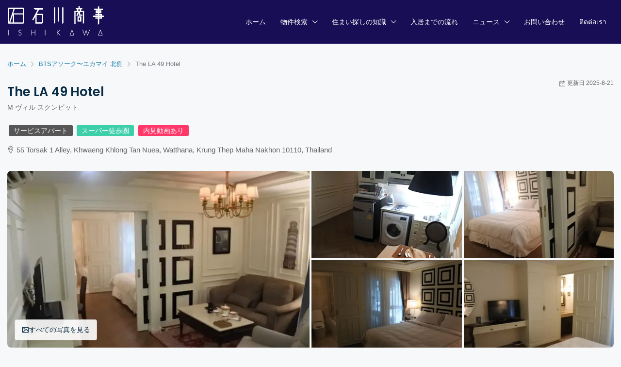

--- FILE ---
content_type: text/html; charset=UTF-8
request_url: https://ishikawashoji.com/property/m-ville-sukhumvit/
body_size: 50757
content:
<!Doctype html>
<html lang="ja" prefix="og: https://ogp.me/ns#">
<head><meta charset="UTF-8" /><script>if(navigator.userAgent.match(/MSIE|Internet Explorer/i)||navigator.userAgent.match(/Trident\/7\..*?rv:11/i)){var href=document.location.href;if(!href.match(/[?&]nowprocket/)){if(href.indexOf("?")==-1){if(href.indexOf("#")==-1){document.location.href=href+"?nowprocket=1"}else{document.location.href=href.replace("#","?nowprocket=1#")}}else{if(href.indexOf("#")==-1){document.location.href=href+"&nowprocket=1"}else{document.location.href=href.replace("#","&nowprocket=1#")}}}}</script><script>(()=>{class RocketLazyLoadScripts{constructor(){this.v="2.0.4",this.userEvents=["keydown","keyup","mousedown","mouseup","mousemove","mouseover","mouseout","touchmove","touchstart","touchend","touchcancel","wheel","click","dblclick","input"],this.attributeEvents=["onblur","onclick","oncontextmenu","ondblclick","onfocus","onmousedown","onmouseenter","onmouseleave","onmousemove","onmouseout","onmouseover","onmouseup","onmousewheel","onscroll","onsubmit"]}async t(){this.i(),this.o(),/iP(ad|hone)/.test(navigator.userAgent)&&this.h(),this.u(),this.l(this),this.m(),this.k(this),this.p(this),this._(),await Promise.all([this.R(),this.L()]),this.lastBreath=Date.now(),this.S(this),this.P(),this.D(),this.O(),this.M(),await this.C(this.delayedScripts.normal),await this.C(this.delayedScripts.defer),await this.C(this.delayedScripts.async),await this.T(),await this.F(),await this.j(),await this.A(),window.dispatchEvent(new Event("rocket-allScriptsLoaded")),this.everythingLoaded=!0,this.lastTouchEnd&&await new Promise(t=>setTimeout(t,500-Date.now()+this.lastTouchEnd)),this.I(),this.H(),this.U(),this.W()}i(){this.CSPIssue=sessionStorage.getItem("rocketCSPIssue"),document.addEventListener("securitypolicyviolation",t=>{this.CSPIssue||"script-src-elem"!==t.violatedDirective||"data"!==t.blockedURI||(this.CSPIssue=!0,sessionStorage.setItem("rocketCSPIssue",!0))},{isRocket:!0})}o(){window.addEventListener("pageshow",t=>{this.persisted=t.persisted,this.realWindowLoadedFired=!0},{isRocket:!0}),window.addEventListener("pagehide",()=>{this.onFirstUserAction=null},{isRocket:!0})}h(){let t;function e(e){t=e}window.addEventListener("touchstart",e,{isRocket:!0}),window.addEventListener("touchend",function i(o){o.changedTouches[0]&&t.changedTouches[0]&&Math.abs(o.changedTouches[0].pageX-t.changedTouches[0].pageX)<10&&Math.abs(o.changedTouches[0].pageY-t.changedTouches[0].pageY)<10&&o.timeStamp-t.timeStamp<200&&(window.removeEventListener("touchstart",e,{isRocket:!0}),window.removeEventListener("touchend",i,{isRocket:!0}),"INPUT"===o.target.tagName&&"text"===o.target.type||(o.target.dispatchEvent(new TouchEvent("touchend",{target:o.target,bubbles:!0})),o.target.dispatchEvent(new MouseEvent("mouseover",{target:o.target,bubbles:!0})),o.target.dispatchEvent(new PointerEvent("click",{target:o.target,bubbles:!0,cancelable:!0,detail:1,clientX:o.changedTouches[0].clientX,clientY:o.changedTouches[0].clientY})),event.preventDefault()))},{isRocket:!0})}q(t){this.userActionTriggered||("mousemove"!==t.type||this.firstMousemoveIgnored?"keyup"===t.type||"mouseover"===t.type||"mouseout"===t.type||(this.userActionTriggered=!0,this.onFirstUserAction&&this.onFirstUserAction()):this.firstMousemoveIgnored=!0),"click"===t.type&&t.preventDefault(),t.stopPropagation(),t.stopImmediatePropagation(),"touchstart"===this.lastEvent&&"touchend"===t.type&&(this.lastTouchEnd=Date.now()),"click"===t.type&&(this.lastTouchEnd=0),this.lastEvent=t.type,t.composedPath&&t.composedPath()[0].getRootNode()instanceof ShadowRoot&&(t.rocketTarget=t.composedPath()[0]),this.savedUserEvents.push(t)}u(){this.savedUserEvents=[],this.userEventHandler=this.q.bind(this),this.userEvents.forEach(t=>window.addEventListener(t,this.userEventHandler,{passive:!1,isRocket:!0})),document.addEventListener("visibilitychange",this.userEventHandler,{isRocket:!0})}U(){this.userEvents.forEach(t=>window.removeEventListener(t,this.userEventHandler,{passive:!1,isRocket:!0})),document.removeEventListener("visibilitychange",this.userEventHandler,{isRocket:!0}),this.savedUserEvents.forEach(t=>{(t.rocketTarget||t.target).dispatchEvent(new window[t.constructor.name](t.type,t))})}m(){const t="return false",e=Array.from(this.attributeEvents,t=>"data-rocket-"+t),i="["+this.attributeEvents.join("],[")+"]",o="[data-rocket-"+this.attributeEvents.join("],[data-rocket-")+"]",s=(e,i,o)=>{o&&o!==t&&(e.setAttribute("data-rocket-"+i,o),e["rocket"+i]=new Function("event",o),e.setAttribute(i,t))};new MutationObserver(t=>{for(const n of t)"attributes"===n.type&&(n.attributeName.startsWith("data-rocket-")||this.everythingLoaded?n.attributeName.startsWith("data-rocket-")&&this.everythingLoaded&&this.N(n.target,n.attributeName.substring(12)):s(n.target,n.attributeName,n.target.getAttribute(n.attributeName))),"childList"===n.type&&n.addedNodes.forEach(t=>{if(t.nodeType===Node.ELEMENT_NODE)if(this.everythingLoaded)for(const i of[t,...t.querySelectorAll(o)])for(const t of i.getAttributeNames())e.includes(t)&&this.N(i,t.substring(12));else for(const e of[t,...t.querySelectorAll(i)])for(const t of e.getAttributeNames())this.attributeEvents.includes(t)&&s(e,t,e.getAttribute(t))})}).observe(document,{subtree:!0,childList:!0,attributeFilter:[...this.attributeEvents,...e]})}I(){this.attributeEvents.forEach(t=>{document.querySelectorAll("[data-rocket-"+t+"]").forEach(e=>{this.N(e,t)})})}N(t,e){const i=t.getAttribute("data-rocket-"+e);i&&(t.setAttribute(e,i),t.removeAttribute("data-rocket-"+e))}k(t){Object.defineProperty(HTMLElement.prototype,"onclick",{get(){return this.rocketonclick||null},set(e){this.rocketonclick=e,this.setAttribute(t.everythingLoaded?"onclick":"data-rocket-onclick","this.rocketonclick(event)")}})}S(t){function e(e,i){let o=e[i];e[i]=null,Object.defineProperty(e,i,{get:()=>o,set(s){t.everythingLoaded?o=s:e["rocket"+i]=o=s}})}e(document,"onreadystatechange"),e(window,"onload"),e(window,"onpageshow");try{Object.defineProperty(document,"readyState",{get:()=>t.rocketReadyState,set(e){t.rocketReadyState=e},configurable:!0}),document.readyState="loading"}catch(t){console.log("WPRocket DJE readyState conflict, bypassing")}}l(t){this.originalAddEventListener=EventTarget.prototype.addEventListener,this.originalRemoveEventListener=EventTarget.prototype.removeEventListener,this.savedEventListeners=[],EventTarget.prototype.addEventListener=function(e,i,o){o&&o.isRocket||!t.B(e,this)&&!t.userEvents.includes(e)||t.B(e,this)&&!t.userActionTriggered||e.startsWith("rocket-")||t.everythingLoaded?t.originalAddEventListener.call(this,e,i,o):(t.savedEventListeners.push({target:this,remove:!1,type:e,func:i,options:o}),"mouseenter"!==e&&"mouseleave"!==e||t.originalAddEventListener.call(this,e,t.savedUserEvents.push,o))},EventTarget.prototype.removeEventListener=function(e,i,o){o&&o.isRocket||!t.B(e,this)&&!t.userEvents.includes(e)||t.B(e,this)&&!t.userActionTriggered||e.startsWith("rocket-")||t.everythingLoaded?t.originalRemoveEventListener.call(this,e,i,o):t.savedEventListeners.push({target:this,remove:!0,type:e,func:i,options:o})}}J(t,e){this.savedEventListeners=this.savedEventListeners.filter(i=>{let o=i.type,s=i.target||window;return e!==o||t!==s||(this.B(o,s)&&(i.type="rocket-"+o),this.$(i),!1)})}H(){EventTarget.prototype.addEventListener=this.originalAddEventListener,EventTarget.prototype.removeEventListener=this.originalRemoveEventListener,this.savedEventListeners.forEach(t=>this.$(t))}$(t){t.remove?this.originalRemoveEventListener.call(t.target,t.type,t.func,t.options):this.originalAddEventListener.call(t.target,t.type,t.func,t.options)}p(t){let e;function i(e){return t.everythingLoaded?e:e.split(" ").map(t=>"load"===t||t.startsWith("load.")?"rocket-jquery-load":t).join(" ")}function o(o){function s(e){const s=o.fn[e];o.fn[e]=o.fn.init.prototype[e]=function(){return this[0]===window&&t.userActionTriggered&&("string"==typeof arguments[0]||arguments[0]instanceof String?arguments[0]=i(arguments[0]):"object"==typeof arguments[0]&&Object.keys(arguments[0]).forEach(t=>{const e=arguments[0][t];delete arguments[0][t],arguments[0][i(t)]=e})),s.apply(this,arguments),this}}if(o&&o.fn&&!t.allJQueries.includes(o)){const e={DOMContentLoaded:[],"rocket-DOMContentLoaded":[]};for(const t in e)document.addEventListener(t,()=>{e[t].forEach(t=>t())},{isRocket:!0});o.fn.ready=o.fn.init.prototype.ready=function(i){function s(){parseInt(o.fn.jquery)>2?setTimeout(()=>i.bind(document)(o)):i.bind(document)(o)}return"function"==typeof i&&(t.realDomReadyFired?!t.userActionTriggered||t.fauxDomReadyFired?s():e["rocket-DOMContentLoaded"].push(s):e.DOMContentLoaded.push(s)),o([])},s("on"),s("one"),s("off"),t.allJQueries.push(o)}e=o}t.allJQueries=[],o(window.jQuery),Object.defineProperty(window,"jQuery",{get:()=>e,set(t){o(t)}})}P(){const t=new Map;document.write=document.writeln=function(e){const i=document.currentScript,o=document.createRange(),s=i.parentElement;let n=t.get(i);void 0===n&&(n=i.nextSibling,t.set(i,n));const c=document.createDocumentFragment();o.setStart(c,0),c.appendChild(o.createContextualFragment(e)),s.insertBefore(c,n)}}async R(){return new Promise(t=>{this.userActionTriggered?t():this.onFirstUserAction=t})}async L(){return new Promise(t=>{document.addEventListener("DOMContentLoaded",()=>{this.realDomReadyFired=!0,t()},{isRocket:!0})})}async j(){return this.realWindowLoadedFired?Promise.resolve():new Promise(t=>{window.addEventListener("load",t,{isRocket:!0})})}M(){this.pendingScripts=[];this.scriptsMutationObserver=new MutationObserver(t=>{for(const e of t)e.addedNodes.forEach(t=>{"SCRIPT"!==t.tagName||t.noModule||t.isWPRocket||this.pendingScripts.push({script:t,promise:new Promise(e=>{const i=()=>{const i=this.pendingScripts.findIndex(e=>e.script===t);i>=0&&this.pendingScripts.splice(i,1),e()};t.addEventListener("load",i,{isRocket:!0}),t.addEventListener("error",i,{isRocket:!0}),setTimeout(i,1e3)})})})}),this.scriptsMutationObserver.observe(document,{childList:!0,subtree:!0})}async F(){await this.X(),this.pendingScripts.length?(await this.pendingScripts[0].promise,await this.F()):this.scriptsMutationObserver.disconnect()}D(){this.delayedScripts={normal:[],async:[],defer:[]},document.querySelectorAll("script[type$=rocketlazyloadscript]").forEach(t=>{t.hasAttribute("data-rocket-src")?t.hasAttribute("async")&&!1!==t.async?this.delayedScripts.async.push(t):t.hasAttribute("defer")&&!1!==t.defer||"module"===t.getAttribute("data-rocket-type")?this.delayedScripts.defer.push(t):this.delayedScripts.normal.push(t):this.delayedScripts.normal.push(t)})}async _(){await this.L();let t=[];document.querySelectorAll("script[type$=rocketlazyloadscript][data-rocket-src]").forEach(e=>{let i=e.getAttribute("data-rocket-src");if(i&&!i.startsWith("data:")){i.startsWith("//")&&(i=location.protocol+i);try{const o=new URL(i).origin;o!==location.origin&&t.push({src:o,crossOrigin:e.crossOrigin||"module"===e.getAttribute("data-rocket-type")})}catch(t){}}}),t=[...new Map(t.map(t=>[JSON.stringify(t),t])).values()],this.Y(t,"preconnect")}async G(t){if(await this.K(),!0!==t.noModule||!("noModule"in HTMLScriptElement.prototype))return new Promise(e=>{let i;function o(){(i||t).setAttribute("data-rocket-status","executed"),e()}try{if(navigator.userAgent.includes("Firefox/")||""===navigator.vendor||this.CSPIssue)i=document.createElement("script"),[...t.attributes].forEach(t=>{let e=t.nodeName;"type"!==e&&("data-rocket-type"===e&&(e="type"),"data-rocket-src"===e&&(e="src"),i.setAttribute(e,t.nodeValue))}),t.text&&(i.text=t.text),t.nonce&&(i.nonce=t.nonce),i.hasAttribute("src")?(i.addEventListener("load",o,{isRocket:!0}),i.addEventListener("error",()=>{i.setAttribute("data-rocket-status","failed-network"),e()},{isRocket:!0}),setTimeout(()=>{i.isConnected||e()},1)):(i.text=t.text,o()),i.isWPRocket=!0,t.parentNode.replaceChild(i,t);else{const i=t.getAttribute("data-rocket-type"),s=t.getAttribute("data-rocket-src");i?(t.type=i,t.removeAttribute("data-rocket-type")):t.removeAttribute("type"),t.addEventListener("load",o,{isRocket:!0}),t.addEventListener("error",i=>{this.CSPIssue&&i.target.src.startsWith("data:")?(console.log("WPRocket: CSP fallback activated"),t.removeAttribute("src"),this.G(t).then(e)):(t.setAttribute("data-rocket-status","failed-network"),e())},{isRocket:!0}),s?(t.fetchPriority="high",t.removeAttribute("data-rocket-src"),t.src=s):t.src="data:text/javascript;base64,"+window.btoa(unescape(encodeURIComponent(t.text)))}}catch(i){t.setAttribute("data-rocket-status","failed-transform"),e()}});t.setAttribute("data-rocket-status","skipped")}async C(t){const e=t.shift();return e?(e.isConnected&&await this.G(e),this.C(t)):Promise.resolve()}O(){this.Y([...this.delayedScripts.normal,...this.delayedScripts.defer,...this.delayedScripts.async],"preload")}Y(t,e){this.trash=this.trash||[];let i=!0;var o=document.createDocumentFragment();t.forEach(t=>{const s=t.getAttribute&&t.getAttribute("data-rocket-src")||t.src;if(s&&!s.startsWith("data:")){const n=document.createElement("link");n.href=s,n.rel=e,"preconnect"!==e&&(n.as="script",n.fetchPriority=i?"high":"low"),t.getAttribute&&"module"===t.getAttribute("data-rocket-type")&&(n.crossOrigin=!0),t.crossOrigin&&(n.crossOrigin=t.crossOrigin),t.integrity&&(n.integrity=t.integrity),t.nonce&&(n.nonce=t.nonce),o.appendChild(n),this.trash.push(n),i=!1}}),document.head.appendChild(o)}W(){this.trash.forEach(t=>t.remove())}async T(){try{document.readyState="interactive"}catch(t){}this.fauxDomReadyFired=!0;try{await this.K(),this.J(document,"readystatechange"),document.dispatchEvent(new Event("rocket-readystatechange")),await this.K(),document.rocketonreadystatechange&&document.rocketonreadystatechange(),await this.K(),this.J(document,"DOMContentLoaded"),document.dispatchEvent(new Event("rocket-DOMContentLoaded")),await this.K(),this.J(window,"DOMContentLoaded"),window.dispatchEvent(new Event("rocket-DOMContentLoaded"))}catch(t){console.error(t)}}async A(){try{document.readyState="complete"}catch(t){}try{await this.K(),this.J(document,"readystatechange"),document.dispatchEvent(new Event("rocket-readystatechange")),await this.K(),document.rocketonreadystatechange&&document.rocketonreadystatechange(),await this.K(),this.J(window,"load"),window.dispatchEvent(new Event("rocket-load")),await this.K(),window.rocketonload&&window.rocketonload(),await this.K(),this.allJQueries.forEach(t=>t(window).trigger("rocket-jquery-load")),await this.K(),this.J(window,"pageshow");const t=new Event("rocket-pageshow");t.persisted=this.persisted,window.dispatchEvent(t),await this.K(),window.rocketonpageshow&&window.rocketonpageshow({persisted:this.persisted})}catch(t){console.error(t)}}async K(){Date.now()-this.lastBreath>45&&(await this.X(),this.lastBreath=Date.now())}async X(){return document.hidden?new Promise(t=>setTimeout(t)):new Promise(t=>requestAnimationFrame(t))}B(t,e){return e===document&&"readystatechange"===t||(e===document&&"DOMContentLoaded"===t||(e===window&&"DOMContentLoaded"===t||(e===window&&"load"===t||e===window&&"pageshow"===t)))}static run(){(new RocketLazyLoadScripts).t()}}RocketLazyLoadScripts.run()})();</script>
	
	<meta name="viewport" content="width=device-width, initial-scale=1.0" />
	<link rel="profile" href="https://gmpg.org/xfn/11" />
  <meta name="format-detection" content="telephone=no">
			<style></style>
	
<!-- Search Engine Optimization by Rank Math - https://rankmath.com/ -->
<title>The LA 49 Hotel - 石川商事</title>
<link data-rocket-prefetch href="https://cdnjs.cloudflare.com" rel="dns-prefetch">
<link data-rocket-prefetch href="https://www.googletagmanager.com" rel="dns-prefetch">
<link data-rocket-prefetch href="https://maps.google.com" rel="dns-prefetch">
<link data-rocket-prefetch href="https://cdn.jsdelivr.net" rel="dns-prefetch">
<link data-rocket-prefetch href="https://www.youtube.com" rel="dns-prefetch">
<style id="wpr-usedcss">@font-face{font-family:remixicon;src:url(https://cdnjs.cloudflare.com/ajax/libs/remixicon/4.6.0/remixicon.eot?t=1734404658139);src:url(https://cdnjs.cloudflare.com/ajax/libs/remixicon/4.6.0/remixicon.eot?t=1734404658139#iefix) format('embedded-opentype'),url(https://cdnjs.cloudflare.com/ajax/libs/remixicon/4.6.0/remixicon.woff2?t=1734404658139) format("woff2"),url(https://cdnjs.cloudflare.com/ajax/libs/remixicon/4.6.0/remixicon.woff?t=1734404658139) format("woff"),url(https://cdnjs.cloudflare.com/ajax/libs/remixicon/4.6.0/remixicon.ttf?t=1734404658139) format('truetype'),url(https://cdnjs.cloudflare.com/ajax/libs/remixicon/4.6.0/remixicon.svg?t=1734404658139#remixicon) format('svg');font-display:swap}[class*=" ri-"],[class^=ri-]{font-family:remixicon!important;font-style:normal;-webkit-font-smoothing:antialiased;-moz-osx-font-smoothing:grayscale}.ri-arrow-down-s-line:before{content:"\ea4e"}.ri-arrow-left-s-line:before{content:"\ea64"}.ri-arrow-right-s-line:before{content:"\ea6e"}.ri-article-line:before{content:"\ea7e"}.ri-book-marked-line:before{content:"\ead9"}.ri-building-2-line:before{content:"\eb09"}.ri-close-line:before{content:"\eb99"}.ri-facebook-fill:before{content:"\ecbc"}.ri-footprint-line:before{content:"\ed91"}.ri-hand-coin-line:before{content:"\edf1"}.ri-home-smile-line:before{content:"\ee2f"}.ri-image-line:before{content:"\ee4b"}.ri-layout-4-line:before{content:"\ee83"}.ri-mail-line:before{content:"\eef6"}.ri-map-pin-line:before{content:"\ef14"}.ri-menu-line:before{content:"\ef3e"}.ri-phone-line:before{content:"\efec"}.ri-play-circle-fill:before{content:"\f008"}.ri-questionnaire-line:before{content:"\f048"}.ri-road-map-line:before{content:"\f08e"}.ri-search-line:before{content:"\f0d1"}.ri-survey-line:before{content:"\f1c7"}.ri-time-line:before{content:"\f20f"}.ri-youtube-fill:before{content:"\f2d4"}.ri-presentation-fill:before{content:"\f34f"}.ri-calendar-close-line:before{content:"\f38e"}.ri-shake-hands-line:before{content:"\f3ab"}.ri-twitter-x-fill:before{content:"\f3e6"}.ri-news-line:before{content:"\f418"}.ri-swap-3-line:before{content:"\f46a"}img:is([sizes=auto i],[sizes^="auto," i]){contain-intrinsic-size:3000px 1500px}img.emoji{display:inline!important;border:none!important;box-shadow:none!important;height:1em!important;width:1em!important;margin:0 .07em!important;vertical-align:-.1em!important;background:0 0!important;padding:0!important}:root{--wp--preset--aspect-ratio--square:1;--wp--preset--aspect-ratio--4-3:4/3;--wp--preset--aspect-ratio--3-4:3/4;--wp--preset--aspect-ratio--3-2:3/2;--wp--preset--aspect-ratio--2-3:2/3;--wp--preset--aspect-ratio--16-9:16/9;--wp--preset--aspect-ratio--9-16:9/16;--wp--preset--color--black:#000000;--wp--preset--color--cyan-bluish-gray:#abb8c3;--wp--preset--color--white:#ffffff;--wp--preset--color--pale-pink:#f78da7;--wp--preset--color--vivid-red:#cf2e2e;--wp--preset--color--luminous-vivid-orange:#ff6900;--wp--preset--color--luminous-vivid-amber:#fcb900;--wp--preset--color--light-green-cyan:#7bdcb5;--wp--preset--color--vivid-green-cyan:#00d084;--wp--preset--color--pale-cyan-blue:#8ed1fc;--wp--preset--color--vivid-cyan-blue:#0693e3;--wp--preset--color--vivid-purple:#9b51e0;--wp--preset--gradient--vivid-cyan-blue-to-vivid-purple:linear-gradient(135deg,rgb(6, 147, 227) 0%,rgb(155, 81, 224) 100%);--wp--preset--gradient--light-green-cyan-to-vivid-green-cyan:linear-gradient(135deg,rgb(122, 220, 180) 0%,rgb(0, 208, 130) 100%);--wp--preset--gradient--luminous-vivid-amber-to-luminous-vivid-orange:linear-gradient(135deg,rgb(252, 185, 0) 0%,rgb(255, 105, 0) 100%);--wp--preset--gradient--luminous-vivid-orange-to-vivid-red:linear-gradient(135deg,rgb(255, 105, 0) 0%,rgb(207, 46, 46) 100%);--wp--preset--gradient--very-light-gray-to-cyan-bluish-gray:linear-gradient(135deg,rgb(238, 238, 238) 0%,rgb(169, 184, 195) 100%);--wp--preset--gradient--cool-to-warm-spectrum:linear-gradient(135deg,rgb(74, 234, 220) 0%,rgb(151, 120, 209) 20%,rgb(207, 42, 186) 40%,rgb(238, 44, 130) 60%,rgb(251, 105, 98) 80%,rgb(254, 248, 76) 100%);--wp--preset--gradient--blush-light-purple:linear-gradient(135deg,rgb(255, 206, 236) 0%,rgb(152, 150, 240) 100%);--wp--preset--gradient--blush-bordeaux:linear-gradient(135deg,rgb(254, 205, 165) 0%,rgb(254, 45, 45) 50%,rgb(107, 0, 62) 100%);--wp--preset--gradient--luminous-dusk:linear-gradient(135deg,rgb(255, 203, 112) 0%,rgb(199, 81, 192) 50%,rgb(65, 88, 208) 100%);--wp--preset--gradient--pale-ocean:linear-gradient(135deg,rgb(255, 245, 203) 0%,rgb(182, 227, 212) 50%,rgb(51, 167, 181) 100%);--wp--preset--gradient--electric-grass:linear-gradient(135deg,rgb(202, 248, 128) 0%,rgb(113, 206, 126) 100%);--wp--preset--gradient--midnight:linear-gradient(135deg,rgb(2, 3, 129) 0%,rgb(40, 116, 252) 100%);--wp--preset--font-size--small:13px;--wp--preset--font-size--medium:20px;--wp--preset--font-size--large:36px;--wp--preset--font-size--x-large:42px;--wp--preset--spacing--20:0.44rem;--wp--preset--spacing--30:0.67rem;--wp--preset--spacing--40:1rem;--wp--preset--spacing--50:1.5rem;--wp--preset--spacing--60:2.25rem;--wp--preset--spacing--70:3.38rem;--wp--preset--spacing--80:5.06rem;--wp--preset--shadow--natural:6px 6px 9px rgba(0, 0, 0, .2);--wp--preset--shadow--deep:12px 12px 50px rgba(0, 0, 0, .4);--wp--preset--shadow--sharp:6px 6px 0px rgba(0, 0, 0, .2);--wp--preset--shadow--outlined:6px 6px 0px -3px rgb(255, 255, 255),6px 6px rgb(0, 0, 0);--wp--preset--shadow--crisp:6px 6px 0px rgb(0, 0, 0)}:where(.is-layout-flex){gap:.5em}:where(.is-layout-grid){gap:.5em}:where(.wp-block-post-template.is-layout-flex){gap:1.25em}:where(.wp-block-post-template.is-layout-grid){gap:1.25em}:where(.wp-block-term-template.is-layout-flex){gap:1.25em}:where(.wp-block-term-template.is-layout-grid){gap:1.25em}:where(.wp-block-columns.is-layout-flex){gap:2em}:where(.wp-block-columns.is-layout-grid){gap:2em}:root :where(.wp-block-pullquote){font-size:1.5em;line-height:1.6}:root{--direction-multiplier:1}body.rtl,html[dir=rtl]{--direction-multiplier:-1}:root{--page-title-display:block}@media (prefers-reduced-motion:no-preference){html{scroll-behavior:smooth}}.elementor-kit-5{--e-global-color-primary:#6EC1E4;--e-global-color-secondary:#54595F;--e-global-color-text:#7A7A7A;--e-global-color-accent:#61CE70;--e-global-color-750a908:#072B45;--e-global-color-2386933:#00A1DE;--e-global-typography-primary-font-family:"Roboto";--e-global-typography-primary-font-weight:600;--e-global-typography-secondary-font-family:"Roboto Slab";--e-global-typography-secondary-font-weight:400;--e-global-typography-text-font-family:"Roboto";--e-global-typography-text-font-weight:400;--e-global-typography-accent-font-family:"Roboto";--e-global-typography-accent-font-weight:500}:root{--blue:#007bff;--indigo:#6610f2;--purple:#6f42c1;--pink:#e83e8c;--red:#dc3545;--orange:#fd7e14;--yellow:#ffc107;--green:#28a745;--teal:#20c997;--cyan:#17a2b8;--white:#fff;--gray:#6c757d;--gray-dark:#343a40;--primary:#007bff;--secondary:#6c757d;--success:#28a745;--info:#17a2b8;--warning:#ffc107;--danger:#dc3545;--light:#f8f9fa;--dark:#343a40;--breakpoint-xs:0;--breakpoint-sm:576px;--breakpoint-md:768px;--breakpoint-lg:992px;--breakpoint-xl:1200px;--font-family-sans-serif:-apple-system,BlinkMacSystemFont,"Segoe UI",Roboto,"Helvetica Neue",Arial,"Noto Sans",sans-serif,"Apple Color Emoji","Segoe UI Emoji","Segoe UI Symbol","Noto Color Emoji";--font-family-monospace:SFMono-Regular,Menlo,Monaco,Consolas,"Liberation Mono","Courier New",monospace}*,::after,::before{box-sizing:border-box}html{font-family:sans-serif;line-height:1.15;-webkit-text-size-adjust:100%;-webkit-tap-highlight-color:transparent}article,aside,figcaption,figure,footer,header,hgroup,main,nav,section{display:block}body{margin:0;font-family:-apple-system,BlinkMacSystemFont,"Segoe UI",Roboto,"Helvetica Neue",Arial,"Noto Sans",sans-serif,"Apple Color Emoji","Segoe UI Emoji","Segoe UI Symbol","Noto Color Emoji";font-size:1rem;font-weight:400;line-height:1.5;color:#212529;text-align:left;background-color:#fff}[tabindex="-1"]:focus:not(:focus-visible){outline:0!important}hr{box-sizing:content-box;height:0;overflow:visible}h1,h2,h3,h4,h5{margin-top:0;margin-bottom:.5rem}p{margin-top:0;margin-bottom:1rem}abbr[data-original-title],abbr[title]{text-decoration:underline;-webkit-text-decoration:underline dotted;text-decoration:underline dotted;cursor:help;border-bottom:0;-webkit-text-decoration-skip-ink:none;text-decoration-skip-ink:none}address{margin-bottom:1rem;font-style:normal;line-height:inherit}ol,ul{margin-top:0;margin-bottom:1rem}ol ol,ol ul,ul ol,ul ul{margin-bottom:0}b,strong{font-weight:bolder}small{font-size:80%}sup{position:relative;font-size:75%;line-height:0;vertical-align:baseline}sup{top:-.5em}a{color:#007bff;text-decoration:none;background-color:transparent}a:hover{color:#0056b3;text-decoration:underline}a:not([href]){color:inherit;text-decoration:none}a:not([href]):hover{color:inherit;text-decoration:none}code{font-family:SFMono-Regular,Menlo,Monaco,Consolas,"Liberation Mono","Courier New",monospace;font-size:1em}figure{margin:0 0 1rem}img{vertical-align:middle;border-style:none}svg{overflow:hidden;vertical-align:middle}table{border-collapse:collapse}caption{padding-top:.75rem;padding-bottom:.75rem;color:#6c757d;text-align:left;caption-side:bottom}th{text-align:inherit}label{display:inline-block;margin-bottom:.5rem}button{border-radius:0}button:focus{outline:dotted 1px;outline:-webkit-focus-ring-color auto 5px}button,input,optgroup,select,textarea{margin:0;font-family:inherit;font-size:inherit;line-height:inherit}button,input{overflow:visible}button,select{text-transform:none}[role=button]{cursor:pointer}select{word-wrap:normal}[type=button],[type=submit],button{-webkit-appearance:button}[type=button]:not(:disabled),[type=submit]:not(:disabled),button:not(:disabled){cursor:pointer}[type=button]::-moz-focus-inner,[type=submit]::-moz-focus-inner,button::-moz-focus-inner{padding:0;border-style:none}input[type=checkbox],input[type=radio]{box-sizing:border-box;padding:0}textarea{overflow:auto;resize:vertical}fieldset{min-width:0;padding:0;margin:0;border:0}legend{display:block;width:100%;max-width:100%;padding:0;margin-bottom:.5rem;font-size:1.5rem;line-height:inherit;color:inherit;white-space:normal}progress{vertical-align:baseline}[type=number]::-webkit-inner-spin-button,[type=number]::-webkit-outer-spin-button{height:auto}[type=search]{outline-offset:-2px;-webkit-appearance:none}[type=search]::-webkit-search-decoration{-webkit-appearance:none}::-webkit-file-upload-button{font:inherit;-webkit-appearance:button}output{display:inline-block}summary{display:list-item;cursor:pointer}template{display:none}[hidden]{display:none!important}.h2,.h4,h1,h2,h3,h4,h5{margin-bottom:.5rem;font-weight:500;line-height:1.2}h1{font-size:2.5rem}.h2,h2{font-size:2rem}h3{font-size:1.75rem}.h4,h4{font-size:1.5rem}h5{font-size:1.25rem}hr{margin-top:1rem;margin-bottom:1rem;border:0;border-top:1px solid rgba(0,0,0,.1)}.small,small{font-size:80%;font-weight:400}.mark,mark{padding:.2em;background-color:#fcf8e3}.list-unstyled{padding-left:0;list-style:none}.img-fluid{max-width:100%;height:auto}.figure{display:inline-block}code{font-size:87.5%;color:#e83e8c;word-wrap:break-word}a>code{color:inherit}.container{width:100%;padding-right:15px;padding-left:15px;margin-right:auto;margin-left:auto}@media (min-width:576px){.container{max-width:540px}}@media (min-width:768px){.container{max-width:720px}}@media (min-width:992px){.container{max-width:960px}}@media (min-width:1200px){.container{max-width:1140px}}.row{display:-ms-flexbox;display:flex;-ms-flex-wrap:wrap;flex-wrap:wrap;margin-right:-15px;margin-left:-15px}.col,.col-lg-2,.col-lg-3,.col-lg-4,.col-lg-8,.col-md-12,.col-md-4{position:relative;width:100%;padding-right:15px;padding-left:15px}.col{-ms-flex-preferred-size:0;flex-basis:0;-ms-flex-positive:1;flex-grow:1;min-width:0;max-width:100%}@media (min-width:768px){.col-md-4{-ms-flex:0 0 33.333333%;flex:0 0 33.333333%;max-width:33.333333%}.col-md-12{-ms-flex:0 0 100%;flex:0 0 100%;max-width:100%}}@media (min-width:992px){.col-lg-2{-ms-flex:0 0 16.666667%;flex:0 0 16.666667%;max-width:16.666667%}.col-lg-3{-ms-flex:0 0 25%;flex:0 0 25%;max-width:25%}.col-lg-4{-ms-flex:0 0 33.333333%;flex:0 0 33.333333%;max-width:33.333333%}.col-lg-8{-ms-flex:0 0 66.666667%;flex:0 0 66.666667%;max-width:66.666667%}}.table{width:100%;margin-bottom:1rem;color:#212529}.table th{padding:.75rem;vertical-align:top;border-top:1px solid #dee2e6}.table thead th{vertical-align:bottom;border-bottom:2px solid #dee2e6}.table tbody+tbody{border-top:2px solid #dee2e6}.form-control{display:block;width:100%;height:calc(1.5em + .75rem + 2px);padding:.375rem .75rem;font-size:1rem;font-weight:400;line-height:1.5;color:#495057;background-color:#fff;background-clip:padding-box;border:1px solid #ced4da;border-radius:.25rem;transition:border-color .15s ease-in-out,box-shadow .15s ease-in-out}@media (prefers-reduced-motion:reduce){html *{transition-delay:0s!important;transition-duration:0s!important}.form-control{transition:none}}.form-control::-ms-expand{background-color:transparent;border:0}.form-control:-moz-focusring{color:transparent;text-shadow:0 0 0 #495057}.form-control:focus{color:#495057;background-color:#fff;border-color:#80bdff;outline:0;box-shadow:0 0 0 .2rem rgba(0,123,255,.25)}.form-control::-webkit-input-placeholder{color:#6c757d;opacity:1}.form-control::-moz-placeholder{color:#6c757d;opacity:1}.form-control:-ms-input-placeholder{color:#6c757d;opacity:1}.form-control::-ms-input-placeholder{color:#6c757d;opacity:1}.form-control::placeholder{color:#6c757d;opacity:1}.form-control:disabled{background-color:#e9ecef;opacity:1}input[type=time].form-control{-webkit-appearance:none;-moz-appearance:none;appearance:none}select.form-control:focus::-ms-value{color:#495057;background-color:#fff}select.form-control[multiple],select.form-control[size]{height:auto}textarea.form-control{height:auto}.btn{display:inline-block;font-weight:400;color:#212529;text-align:center;vertical-align:middle;-webkit-user-select:none;-moz-user-select:none;-ms-user-select:none;user-select:none;background-color:transparent;border:1px solid transparent;padding:.375rem .75rem;font-size:1rem;line-height:1.5;border-radius:.25rem;transition:color .15s ease-in-out,background-color .15s ease-in-out,border-color .15s ease-in-out,box-shadow .15s ease-in-out}@media (prefers-reduced-motion:reduce){.btn{transition:none}}.btn:hover{color:#212529;text-decoration:none}.btn.focus,.btn:focus{outline:0;box-shadow:0 0 0 .2rem rgba(0,123,255,.25)}.btn.disabled,.btn:disabled{opacity:.65}.btn:not(:disabled):not(.disabled){cursor:pointer}a.btn.disabled,fieldset:disabled a.btn{pointer-events:none}.btn-primary{color:#fff;background-color:#007bff;border-color:#007bff}.btn-primary:hover{color:#fff;background-color:#0069d9;border-color:#0062cc}.btn-primary.focus,.btn-primary:focus{color:#fff;background-color:#0069d9;border-color:#0062cc;box-shadow:0 0 0 .2rem rgba(38,143,255,.5)}.btn-primary.disabled,.btn-primary:disabled{color:#fff;background-color:#007bff;border-color:#007bff}.btn-primary:not(:disabled):not(.disabled).active,.btn-primary:not(:disabled):not(.disabled):active,.show>.btn-primary.dropdown-toggle{color:#fff;background-color:#0062cc;border-color:#005cbf}.btn-primary:not(:disabled):not(.disabled).active:focus,.btn-primary:not(:disabled):not(.disabled):active:focus,.show>.btn-primary.dropdown-toggle:focus{box-shadow:0 0 0 .2rem rgba(38,143,255,.5)}.btn-light{color:#212529;background-color:#f8f9fa;border-color:#f8f9fa}.btn-light:hover{color:#212529;background-color:#e2e6ea;border-color:#dae0e5}.btn-light.focus,.btn-light:focus{color:#212529;background-color:#e2e6ea;border-color:#dae0e5;box-shadow:0 0 0 .2rem rgba(216,217,219,.5)}.btn-light.disabled,.btn-light:disabled{color:#212529;background-color:#f8f9fa;border-color:#f8f9fa}.btn-light:not(:disabled):not(.disabled).active,.btn-light:not(:disabled):not(.disabled):active,.show>.btn-light.dropdown-toggle{color:#212529;background-color:#dae0e5;border-color:#d3d9df}.btn-light:not(:disabled):not(.disabled).active:focus,.btn-light:not(:disabled):not(.disabled):active:focus,.show>.btn-light.dropdown-toggle:focus{box-shadow:0 0 0 .2rem rgba(216,217,219,.5)}.btn-group-sm>.btn,.btn-sm{padding:.25rem .5rem;font-size:.875rem;line-height:1.5;border-radius:.2rem}.btn-block{display:block;width:100%}.btn-block+.btn-block{margin-top:.5rem}input[type=button].btn-block,input[type=submit].btn-block{width:100%}.fade{transition:opacity .15s linear}@media (prefers-reduced-motion:reduce){.fade{transition:none}}.fade:not(.show){opacity:0}.collapse:not(.show){display:none}.collapsing{position:relative;height:0;overflow:hidden;transition:height .35s ease}.dropdown,.dropleft,.dropright,.dropup{position:relative}.dropdown-toggle{white-space:nowrap}.dropdown-toggle::after{display:inline-block;margin-left:.255em;vertical-align:.255em;content:"";border-top:.3em solid;border-right:.3em solid transparent;border-bottom:0;border-left:.3em solid transparent}.dropdown-toggle:empty::after{margin-left:0}.dropdown-menu{position:absolute;top:100%;left:0;z-index:1000;display:none;float:left;min-width:10rem;padding:.5rem 0;margin:.125rem 0 0;font-size:1rem;color:#212529;text-align:left;list-style:none;background-color:#fff;background-clip:padding-box;border:1px solid rgba(0,0,0,.15);border-radius:.25rem}.dropdown-menu-left{right:auto;left:0}.dropdown-menu-right{right:0;left:auto}.dropup .dropdown-menu{top:auto;bottom:100%;margin-top:0;margin-bottom:.125rem}.dropup .dropdown-toggle::after{display:inline-block;margin-left:.255em;vertical-align:.255em;content:"";border-top:0;border-right:.3em solid transparent;border-bottom:.3em solid;border-left:.3em solid transparent}.dropup .dropdown-toggle:empty::after{margin-left:0}.dropright .dropdown-menu{top:0;right:auto;left:100%;margin-top:0;margin-left:.125rem}.dropright .dropdown-toggle::after{display:inline-block;margin-left:.255em;vertical-align:.255em;content:"";border-top:.3em solid transparent;border-right:0;border-bottom:.3em solid transparent;border-left:.3em solid}.dropright .dropdown-toggle:empty::after{margin-left:0}.dropright .dropdown-toggle::after{vertical-align:0}.dropleft .dropdown-menu{top:0;right:100%;left:auto;margin-top:0;margin-right:.125rem}.dropleft .dropdown-toggle::after{display:inline-block;margin-left:.255em;vertical-align:.255em;content:""}.dropleft .dropdown-toggle::after{display:none}.dropleft .dropdown-toggle::before{display:inline-block;margin-right:.255em;vertical-align:.255em;content:"";border-top:.3em solid transparent;border-right:.3em solid;border-bottom:.3em solid transparent}.dropleft .dropdown-toggle:empty::after{margin-left:0}.dropleft .dropdown-toggle::before{vertical-align:0}.dropdown-menu[x-placement^=bottom],.dropdown-menu[x-placement^=left],.dropdown-menu[x-placement^=right],.dropdown-menu[x-placement^=top]{right:auto;bottom:auto}.dropdown-divider{height:0;margin:.5rem 0;overflow:hidden;border-top:1px solid #e9ecef}.dropdown-item{display:block;width:100%;padding:.25rem 1.5rem;clear:both;font-weight:400;color:#212529;text-align:inherit;white-space:nowrap;background-color:transparent;border:0}.dropdown-item:focus,.dropdown-item:hover{color:#16181b;text-decoration:none;background-color:#f8f9fa}.dropdown-item.active,.dropdown-item:active{color:#fff;text-decoration:none;background-color:#007bff}.dropdown-item.disabled,.dropdown-item:disabled{color:#6c757d;pointer-events:none;background-color:transparent}.dropdown-menu.show{display:block}.dropdown-header{display:block;padding:.5rem 1.5rem;margin-bottom:0;font-size:.875rem;color:#6c757d;white-space:nowrap}.btn-group{position:relative;display:-ms-inline-flexbox;display:inline-flex;vertical-align:middle}.btn-group>.btn{position:relative;-ms-flex:1 1 auto;flex:1 1 auto}.btn-group>.btn:hover{z-index:1}.btn-group>.btn.active,.btn-group>.btn:active,.btn-group>.btn:focus{z-index:1}.btn-group>.btn-group:not(:first-child),.btn-group>.btn:not(:first-child){margin-left:-1px}.btn-group>.btn-group:not(:last-child)>.btn,.btn-group>.btn:not(:last-child):not(.dropdown-toggle){border-top-right-radius:0;border-bottom-right-radius:0}.btn-group>.btn-group:not(:first-child)>.btn,.btn-group>.btn:not(:first-child){border-top-left-radius:0;border-bottom-left-radius:0}.input-group{position:relative;display:-ms-flexbox;display:flex;-ms-flex-wrap:wrap;flex-wrap:wrap;-ms-flex-align:stretch;align-items:stretch;width:100%}.input-group>.form-control{position:relative;-ms-flex:1 1 auto;flex:1 1 auto;width:1%;min-width:0;margin-bottom:0}.input-group>.form-control+.form-control{margin-left:-1px}.input-group>.form-control:focus{z-index:3}.input-group>.form-control:not(:last-child){border-top-right-radius:0;border-bottom-right-radius:0}.input-group>.form-control:not(:first-child){border-top-left-radius:0;border-bottom-left-radius:0}.nav{display:-ms-flexbox;display:flex;-ms-flex-wrap:wrap;flex-wrap:wrap;padding-left:0;margin-bottom:0;list-style:none}.nav-link{display:block;padding:.5rem 1rem}.nav-link:focus,.nav-link:hover{text-decoration:none}.nav-link.disabled{color:#6c757d;pointer-events:none;cursor:default}.tab-content>.tab-pane{display:none}.tab-content>.active{display:block}.navbar{position:relative;display:-ms-flexbox;display:flex;-ms-flex-wrap:wrap;flex-wrap:wrap;-ms-flex-align:center;align-items:center;-ms-flex-pack:justify;justify-content:space-between;padding:.5rem 1rem}.navbar .container{display:-ms-flexbox;display:flex;-ms-flex-wrap:wrap;flex-wrap:wrap;-ms-flex-align:center;align-items:center;-ms-flex-pack:justify;justify-content:space-between}.navbar-nav{display:-ms-flexbox;display:flex;-ms-flex-direction:column;flex-direction:column;padding-left:0;margin-bottom:0;list-style:none}.navbar-nav .nav-link{padding-right:0;padding-left:0}.navbar-nav .dropdown-menu{position:static;float:none}@media (max-width:991.98px){.navbar-expand-lg>.container{padding-right:0;padding-left:0}}@media (min-width:992px){.navbar-expand-lg{-ms-flex-flow:row nowrap;flex-flow:row nowrap;-ms-flex-pack:start;justify-content:flex-start}.navbar-expand-lg .navbar-nav{-ms-flex-direction:row;flex-direction:row}.navbar-expand-lg .navbar-nav .dropdown-menu{position:absolute}.navbar-expand-lg .navbar-nav .nav-link{padding-right:.5rem;padding-left:.5rem}.navbar-expand-lg>.container{-ms-flex-wrap:nowrap;flex-wrap:nowrap}}.card{position:relative;display:-ms-flexbox;display:flex;-ms-flex-direction:column;flex-direction:column;min-width:0;word-wrap:break-word;background-color:#fff;background-clip:border-box;border:1px solid rgba(0,0,0,.125);border-radius:.25rem}.card>hr{margin-right:0;margin-left:0}.card>.list-group{border-top:inherit;border-bottom:inherit}.card>.list-group:first-child{border-top-width:0;border-top-left-radius:calc(.25rem - 1px);border-top-right-radius:calc(.25rem - 1px)}.card>.list-group:last-child{border-bottom-width:0;border-bottom-right-radius:calc(.25rem - 1px);border-bottom-left-radius:calc(.25rem - 1px)}.card-deck .card{margin-bottom:15px}@media (min-width:576px){.card-deck{display:-ms-flexbox;display:flex;-ms-flex-flow:row wrap;flex-flow:row wrap;margin-right:-15px;margin-left:-15px}.card-deck .card{-ms-flex:1 0 0%;flex:1 0 0%;margin-right:15px;margin-bottom:0;margin-left:15px}}.breadcrumb{display:-ms-flexbox;display:flex;-ms-flex-wrap:wrap;flex-wrap:wrap;padding:.75rem 1rem;margin-bottom:1rem;list-style:none;background-color:#e9ecef;border-radius:.25rem}.breadcrumb-item{display:-ms-flexbox;display:flex}.breadcrumb-item+.breadcrumb-item{padding-left:.5rem}.breadcrumb-item+.breadcrumb-item::before{display:inline-block;padding-right:.5rem;color:#6c757d;content:"/"}.breadcrumb-item+.breadcrumb-item:hover::before{text-decoration:underline}.breadcrumb-item+.breadcrumb-item:hover::before{text-decoration:none}.breadcrumb-item.active{color:#6c757d}.alert{position:relative;padding:.75rem 1.25rem;margin-bottom:1rem;border:1px solid transparent;border-radius:.25rem}.alert-dismissible{padding-right:4rem}.alert-dismissible .close{position:absolute;top:0;right:0;padding:.75rem 1.25rem;color:inherit}.alert-success{color:#155724;background-color:#d4edda;border-color:#c3e6cb}.alert-success hr{border-top-color:#b1dfbb}.alert-danger{color:#721c24;background-color:#f8d7da;border-color:#f5c6cb}.alert-danger hr{border-top-color:#f1b0b7}.progress{display:-ms-flexbox;display:flex;height:1rem;overflow:hidden;line-height:0;font-size:.75rem;background-color:#e9ecef;border-radius:.25rem}.media{display:-ms-flexbox;display:flex;-ms-flex-align:start;align-items:flex-start}.list-group{display:-ms-flexbox;display:flex;-ms-flex-direction:column;flex-direction:column;padding-left:0;margin-bottom:0;border-radius:.25rem}.list-group-item{position:relative;display:block;padding:.75rem 1.25rem;background-color:#fff;border:1px solid rgba(0,0,0,.125)}.list-group-item:first-child{border-top-left-radius:inherit;border-top-right-radius:inherit}.list-group-item:last-child{border-bottom-right-radius:inherit;border-bottom-left-radius:inherit}.list-group-item.disabled,.list-group-item:disabled{color:#6c757d;pointer-events:none;background-color:#fff}.list-group-item.active{z-index:2;color:#fff;background-color:#007bff;border-color:#007bff}.list-group-item+.list-group-item{border-top-width:0}.list-group-item+.list-group-item.active{margin-top:-1px;border-top-width:1px}.close{float:right;font-size:1.5rem;font-weight:700;line-height:1;color:#000;text-shadow:0 1px 0 #fff;opacity:.5}.close:hover{color:#000;text-decoration:none}.close:not(:disabled):not(.disabled):focus,.close:not(:disabled):not(.disabled):hover{opacity:.75}button.close{padding:0;background-color:transparent;border:0}a.close.disabled{pointer-events:none}.toast{max-width:350px;overflow:hidden;font-size:.875rem;background-color:rgba(255,255,255,.85);background-clip:padding-box;border:1px solid rgba(0,0,0,.1);box-shadow:0 .25rem .75rem rgba(0,0,0,.1);-webkit-backdrop-filter:blur(10px);backdrop-filter:blur(10px);opacity:0;border-radius:.25rem}.toast:not(:last-child){margin-bottom:.75rem}.toast.showing{opacity:1}.toast.show{display:block;opacity:1}.toast.hide{display:none}.modal-open{overflow:hidden}.modal-open .modal{overflow-x:hidden;overflow-y:auto}.modal{position:fixed;top:0;left:0;z-index:1050;display:none;width:100%;height:100%;overflow:hidden;outline:0}.modal-dialog{position:relative;width:auto;margin:.5rem;pointer-events:none}.modal.fade .modal-dialog{transition:-webkit-transform .3s ease-out;transition:transform .3s ease-out;transition:transform .3s ease-out,-webkit-transform .3s ease-out;-webkit-transform:translate(0,-50px);transform:translate(0,-50px)}@media (prefers-reduced-motion:reduce){.collapsing{transition:none}.modal.fade .modal-dialog{transition:none}}.modal.show .modal-dialog{-webkit-transform:none;transform:none}.modal.modal-static .modal-dialog{-webkit-transform:scale(1.02);transform:scale(1.02)}.modal-dialog-scrollable{display:-ms-flexbox;display:flex;max-height:calc(100% - 1rem)}.modal-dialog-scrollable .modal-content{max-height:calc(100vh - 1rem);overflow:hidden}.modal-dialog-scrollable .modal-body{overflow-y:auto}.modal-content{position:relative;display:-ms-flexbox;display:flex;-ms-flex-direction:column;flex-direction:column;width:100%;pointer-events:auto;background-color:#fff;background-clip:padding-box;border:1px solid rgba(0,0,0,.2);border-radius:.3rem;outline:0}.modal-backdrop{position:fixed;top:0;left:0;z-index:1040;width:100vw;height:100vh;background-color:#000}.modal-backdrop.fade{opacity:0}.modal-backdrop.show{opacity:.5}.modal-body{position:relative;-ms-flex:1 1 auto;flex:1 1 auto;padding:1rem}.modal-scrollbar-measure{position:absolute;top:-9999px;width:50px;height:50px;overflow:scroll}@media (min-width:576px){.modal-dialog{max-width:500px;margin:1.75rem auto}.modal-dialog-scrollable{max-height:calc(100% - 3.5rem)}.modal-dialog-scrollable .modal-content{max-height:calc(100vh - 3.5rem)}}.tooltip{position:absolute;z-index:1070;display:block;margin:0;font-family:-apple-system,BlinkMacSystemFont,"Segoe UI",Roboto,"Helvetica Neue",Arial,"Noto Sans",sans-serif,"Apple Color Emoji","Segoe UI Emoji","Segoe UI Symbol","Noto Color Emoji";font-style:normal;font-weight:400;line-height:1.5;text-align:left;text-align:start;text-decoration:none;text-shadow:none;text-transform:none;letter-spacing:normal;word-break:normal;word-spacing:normal;white-space:normal;line-break:auto;font-size:.875rem;word-wrap:break-word;opacity:0}.tooltip.show{opacity:.9}.tooltip .arrow{position:absolute;display:block;width:.8rem;height:.4rem}.tooltip .arrow::before{position:absolute;content:"";border-color:transparent;border-style:solid}.tooltip-inner{max-width:200px;padding:.25rem .5rem;color:#fff;text-align:center;background-color:#000;border-radius:.25rem}.popover{position:absolute;top:0;left:0;z-index:1060;display:block;max-width:276px;font-family:-apple-system,BlinkMacSystemFont,"Segoe UI",Roboto,"Helvetica Neue",Arial,"Noto Sans",sans-serif,"Apple Color Emoji","Segoe UI Emoji","Segoe UI Symbol","Noto Color Emoji";font-style:normal;font-weight:400;line-height:1.5;text-align:left;text-align:start;text-decoration:none;text-shadow:none;text-transform:none;letter-spacing:normal;word-break:normal;word-spacing:normal;white-space:normal;line-break:auto;font-size:.875rem;word-wrap:break-word;background-color:#fff;background-clip:padding-box;border:1px solid rgba(0,0,0,.2);border-radius:.3rem}.popover .arrow{position:absolute;display:block;width:1rem;height:.5rem;margin:0 .3rem}.popover .arrow::after,.popover .arrow::before{position:absolute;display:block;content:"";border-color:transparent;border-style:solid}.popover-header{padding:.5rem .75rem;margin-bottom:0;font-size:1rem;background-color:#f7f7f7;border-bottom:1px solid #ebebeb;border-top-left-radius:calc(.3rem - 1px);border-top-right-radius:calc(.3rem - 1px)}.popover-header:empty{display:none}.popover-body{padding:.5rem .75rem;color:#212529}.carousel{position:relative}.carousel.pointer-event{-ms-touch-action:pan-y;touch-action:pan-y}.carousel-item{position:relative;display:none;float:left;width:100%;margin-right:-100%;-webkit-backface-visibility:hidden;backface-visibility:hidden;transition:-webkit-transform .6s ease-in-out;transition:transform .6s ease-in-out;transition:transform .6s ease-in-out,-webkit-transform .6s ease-in-out}.carousel-item-next,.carousel-item-prev,.carousel-item.active{display:block}.active.carousel-item-right,.carousel-item-next:not(.carousel-item-left){-webkit-transform:translateX(100%);transform:translateX(100%)}.active.carousel-item-left,.carousel-item-prev:not(.carousel-item-right){-webkit-transform:translateX(-100%);transform:translateX(-100%)}.carousel-indicators{position:absolute;right:0;bottom:0;left:0;z-index:15;display:-ms-flexbox;display:flex;-ms-flex-pack:center;justify-content:center;padding-left:0;margin-right:15%;margin-left:15%;list-style:none}.carousel-indicators li{box-sizing:content-box;-ms-flex:0 1 auto;flex:0 1 auto;width:30px;height:3px;margin-right:3px;margin-left:3px;text-indent:-999px;cursor:pointer;background-color:#fff;background-clip:padding-box;border-top:10px solid transparent;border-bottom:10px solid transparent;opacity:.5;transition:opacity .6s ease}@media (prefers-reduced-motion:reduce){.carousel-item{transition:none}.carousel-indicators li{transition:none}}.carousel-indicators .active{opacity:1}.border{border:1px solid #dee2e6!important}.rounded{border-radius:.25rem!important}.clearfix::after{display:block;clear:both;content:""}.d-flex{display:-ms-flexbox!important;display:flex!important}.flex-fill{-ms-flex:1 1 auto!important;flex:1 1 auto!important}.flex-grow-1{-ms-flex-positive:1!important;flex-grow:1!important}.justify-content-end{-ms-flex-pack:end!important;justify-content:flex-end!important}.justify-content-between{-ms-flex-pack:justify!important;justify-content:space-between!important}.align-items-start{-ms-flex-align:start!important;align-items:flex-start!important}.align-items-center{-ms-flex-align:center!important;align-items:center!important}.position-static{position:static!important}@supports ((position:-webkit-sticky) or (position:sticky)){.sticky-top{position:-webkit-sticky;position:sticky;top:0;z-index:1020}}.sr-only{position:absolute;width:1px;height:1px;padding:0;margin:-1px;overflow:hidden;clip:rect(0,0,0,0);white-space:nowrap;border:0}.h-100{height:100%!important}.mr-1{margin-right:.25rem!important}.mr-2{margin-right:.5rem!important}.mb-2{margin-bottom:.5rem!important}.ml-3{margin-left:1rem!important}.mb-4{margin-bottom:1.5rem!important}.pt-2{padding-top:.5rem!important}.pb-3{padding-bottom:1rem!important}@media (min-width:768px){.d-md-none{display:none!important}.d-md-block{display:block!important}.mb-md-0{margin-bottom:0!important}.py-md-0{padding-top:0!important}.py-md-0{padding-bottom:0!important}.container{max-width:750px}}@media (min-width:992px){.mb-lg-0{margin-bottom:0!important}.text-lg-left{text-align:left!important}.container{max-width:970px}}.text-success{color:#28a745!important}a.text-success:focus,a.text-success:hover{color:#19692c!important}.text-danger{color:#dc3545!important}a.text-danger:focus,a.text-danger:hover{color:#a71d2a!important}.text-muted{color:#6c757d!important}.visible{visibility:visible!important}@media print{*,::after,::before{text-shadow:none!important;box-shadow:none!important}a:not(.btn){text-decoration:underline}abbr[title]::after{content:" (" attr(title) ")"}thead{display:table-header-group}img,tr{page-break-inside:avoid}h2,h3,p{orphans:3;widows:3}h2,h3{page-break-after:avoid}@page{size:a3}body{min-width:992px!important}.container{min-width:992px!important}.navbar{display:none}.table{border-collapse:collapse!important}.table th{background-color:#fff!important}}@-webkit-keyframes bs-notify-fadeOut{0%{opacity:.9}100%{opacity:0}}@-o-keyframes bs-notify-fadeOut{0%{opacity:.9}100%{opacity:0}}@keyframes bs-notify-fadeOut{0%{opacity:.9}100%{opacity:0}}.bootstrap-select>select.bs-select-hidden,select.bs-select-hidden,select.selectpicker{display:none!important}.bootstrap-select{vertical-align:middle}.bootstrap-select>.dropdown-toggle{position:relative;width:100%;text-align:right;white-space:nowrap;display:-webkit-inline-box;display:-webkit-inline-flex;display:-ms-inline-flexbox;display:inline-flex;-webkit-box-align:center;-webkit-align-items:center;-ms-flex-align:center;align-items:center;-webkit-box-pack:justify;-webkit-justify-content:space-between;-ms-flex-pack:justify;justify-content:space-between}.bootstrap-select>.dropdown-toggle:after{margin-top:-1px}.bootstrap-select>.dropdown-toggle.bs-placeholder,.bootstrap-select>.dropdown-toggle.bs-placeholder:active,.bootstrap-select>.dropdown-toggle.bs-placeholder:focus,.bootstrap-select>.dropdown-toggle.bs-placeholder:hover{color:#999}.bootstrap-select>.dropdown-toggle.bs-placeholder.btn-primary,.bootstrap-select>.dropdown-toggle.bs-placeholder.btn-primary:active,.bootstrap-select>.dropdown-toggle.bs-placeholder.btn-primary:focus,.bootstrap-select>.dropdown-toggle.bs-placeholder.btn-primary:hover{color:rgba(255,255,255,.5)}.bootstrap-select>select{position:absolute!important;bottom:0;left:50%;display:block!important;width:.5px!important;height:100%!important;padding:0!important;opacity:0!important;border:none;z-index:0!important}.bootstrap-select>select.mobile-device{top:0;left:0;display:block!important;width:100%!important;z-index:2!important}.error .bootstrap-select .dropdown-toggle{border-color:#b94a48}.bootstrap-select.fit-width{width:auto!important}.bootstrap-select:not([class*=col-]):not([class*=form-control]):not(.input-group-btn){width:220px}.bootstrap-select .dropdown-toggle:focus,.bootstrap-select>select.mobile-device:focus+.dropdown-toggle{outline:#333 dotted thin!important;outline:-webkit-focus-ring-color auto 5px!important;outline-offset:-2px}.bootstrap-select.form-control{margin-bottom:0;padding:0;border:none;height:auto}:not(.input-group)>.bootstrap-select.form-control:not([class*=col-]){width:100%}.bootstrap-select.form-control.input-group-btn{float:none;z-index:auto}.bootstrap-select:not(.input-group-btn),.bootstrap-select[class*=col-]{float:none;display:inline-block;margin-left:0}.bootstrap-select.dropdown-menu-right,.bootstrap-select[class*=col-].dropdown-menu-right,.row .bootstrap-select[class*=col-].dropdown-menu-right{float:right}.bootstrap-select.disabled,.bootstrap-select>.disabled{cursor:not-allowed}.bootstrap-select.disabled:focus,.bootstrap-select>.disabled:focus{outline:0!important}.bootstrap-select.bs-container{position:absolute;top:0;left:0;height:0!important;padding:0!important}.bootstrap-select.bs-container .dropdown-menu{z-index:1060}.bootstrap-select .dropdown-toggle .filter-option{position:static;top:0;left:0;float:left;height:100%;width:100%;text-align:left;overflow:hidden;-webkit-box-flex:0;-webkit-flex:0 1 auto;-ms-flex:0 1 auto;flex:0 1 auto}.bs3.bootstrap-select .dropdown-toggle .filter-option{padding-right:inherit}.input-group .bs3-has-addon.bootstrap-select .dropdown-toggle .filter-option{position:absolute;padding-top:inherit;padding-bottom:inherit;padding-left:inherit;float:none}.input-group .bs3-has-addon.bootstrap-select .dropdown-toggle .filter-option .filter-option-inner{padding-right:inherit}.bootstrap-select .dropdown-toggle .filter-option-inner-inner{overflow:hidden}.bootstrap-select .dropdown-toggle .filter-expand{width:0!important;float:left;opacity:0!important;overflow:hidden}.bootstrap-select .dropdown-toggle .caret{position:absolute;top:50%;right:12px;margin-top:-2px;vertical-align:middle}.input-group .bootstrap-select.form-control .dropdown-toggle{border-radius:inherit}.bootstrap-select[class*=col-] .dropdown-toggle{width:100%}.bootstrap-select .dropdown-menu{min-width:100%;-webkit-box-sizing:border-box;-moz-box-sizing:border-box;box-sizing:border-box}.bootstrap-select .dropdown-menu>.inner:focus{outline:0!important}.bootstrap-select .dropdown-menu.inner{position:static;float:none;border:0;padding:0;margin:0;border-radius:0;-webkit-box-shadow:none;box-shadow:none}.bootstrap-select .dropdown-menu li{position:relative}.bootstrap-select .dropdown-menu li.active small{color:rgba(255,255,255,.5)!important}.bootstrap-select .dropdown-menu li.disabled a{cursor:not-allowed}.bootstrap-select .dropdown-menu li a{cursor:pointer;-webkit-user-select:none;-moz-user-select:none;-ms-user-select:none;user-select:none}.bootstrap-select .dropdown-menu li a.opt{position:relative;padding-left:2.25em}.bootstrap-select .dropdown-menu li a span.check-mark{display:none}.bootstrap-select .dropdown-menu li a span.text{display:inline-block}.bootstrap-select .dropdown-menu li small{padding-left:.5em}.bootstrap-select .dropdown-menu .notify{position:absolute;bottom:5px;width:96%;margin:0 2%;min-height:26px;padding:3px 5px;background:#f5f5f5;border:1px solid #e3e3e3;-webkit-box-shadow:inset 0 1px 1px rgba(0,0,0,.05);box-shadow:inset 0 1px 1px rgba(0,0,0,.05);pointer-events:none;opacity:.9;-webkit-box-sizing:border-box;-moz-box-sizing:border-box;box-sizing:border-box}.bootstrap-select .dropdown-menu .notify.fadeOut{-webkit-animation:.3s linear 750ms forwards bs-notify-fadeOut;-o-animation:.3s linear 750ms forwards bs-notify-fadeOut;animation:.3s linear 750ms forwards bs-notify-fadeOut}.bootstrap-select .no-results{padding:3px;background:#f5f5f5;margin:0 5px;white-space:nowrap}.bootstrap-select.fit-width .dropdown-toggle .filter-option{position:static;display:inline;padding:0}.bootstrap-select.fit-width .dropdown-toggle .filter-option-inner,.bootstrap-select.fit-width .dropdown-toggle .filter-option-inner-inner{display:inline}.bootstrap-select.fit-width .dropdown-toggle .bs-caret:before{content:'\00a0'}.bootstrap-select.fit-width .dropdown-toggle .caret{position:static;top:auto;margin-top:-1px}.bootstrap-select.show-tick .dropdown-menu .selected span.check-mark{position:absolute;display:inline-block;right:15px;top:5px}.bootstrap-select.show-tick .dropdown-menu li a span.text{margin-right:34px}.bootstrap-select .bs-ok-default:after{content:'';display:block;width:.5em;height:1em;border-style:solid;border-width:0 .26em .26em 0;-webkit-transform-style:preserve-3d;transform-style:preserve-3d;-webkit-transform:rotate(45deg);-ms-transform:rotate(45deg);-o-transform:rotate(45deg);transform:rotate(45deg)}.bs-actionsbox,.bs-donebutton,.bs-searchbox{padding:4px 8px}.bs-actionsbox{width:100%;-webkit-box-sizing:border-box;-moz-box-sizing:border-box;box-sizing:border-box}.bs-actionsbox .btn-group button{width:50%}.bs-donebutton{float:left;width:100%;-webkit-box-sizing:border-box;-moz-box-sizing:border-box;box-sizing:border-box}.bs-donebutton .btn-group button{width:100%}.bs-searchbox+.bs-actionsbox{padding:0 8px 4px}.bs-searchbox .form-control{margin-bottom:0;width:100%;float:none}.fa,.far,.fas{-moz-osx-font-smoothing:grayscale;-webkit-font-smoothing:antialiased;display:inline-block;font-style:normal;font-variant:normal;text-rendering:auto;line-height:1}.fa-fw{text-align:center;width:1.25em}.fa-spin{-webkit-animation:2s linear infinite fa-spin;animation:2s linear infinite fa-spin}@-webkit-keyframes fa-spin{0%{-webkit-transform:rotate(0);transform:rotate(0)}to{-webkit-transform:rotate(1turn);transform:rotate(1turn)}}@keyframes fa-spin{0%{-webkit-transform:rotate(0);transform:rotate(0)}to{-webkit-transform:rotate(1turn);transform:rotate(1turn)}}.fa-building:before{content:"\f1ad"}.fa-calendar-alt:before{content:"\f073"}.fa-check:before{content:"\f00c"}.fa-credit-card:before{content:"\f09d"}.fa-door-closed:before{content:"\f52a"}.fa-layer-group:before{content:"\f5fd"}.fa-paw:before{content:"\f1b0"}.fa-spinner:before{content:"\f110"}.fa-subway:before{content:"\f239"}.fa-times:before{content:"\f00d"}.sr-only{border:0;clip:rect(0,0,0,0);height:1px;margin:-1px;overflow:hidden;padding:0;position:absolute;width:1px}@font-face{font-family:"Font Awesome 5 Free";font-style:normal;font-weight:400;font-display:swap;src:url(https://ishikawashoji.com/wp_bkk/wp-content/themes/houzez/css/font-awesome/webfonts/fa-regular-400.eot);src:url(https://ishikawashoji.com/wp_bkk/wp-content/themes/houzez/css/font-awesome/webfonts/fa-regular-400.eot?#iefix) format("embedded-opentype"),url(https://ishikawashoji.com/wp_bkk/wp-content/themes/houzez/css/font-awesome/webfonts/fa-regular-400.woff2) format("woff2"),url(https://ishikawashoji.com/wp_bkk/wp-content/themes/houzez/css/font-awesome/webfonts/fa-regular-400.woff) format("woff"),url(https://ishikawashoji.com/wp_bkk/wp-content/themes/houzez/css/font-awesome/webfonts/fa-regular-400.ttf) format("truetype"),url(https://ishikawashoji.com/wp_bkk/wp-content/themes/houzez/css/font-awesome/webfonts/fa-regular-400.svg#fontawesome) format("svg")}.far{font-weight:400}@font-face{font-family:"Font Awesome 5 Free";font-style:normal;font-weight:900;font-display:swap;src:url(https://ishikawashoji.com/wp_bkk/wp-content/themes/houzez/css/font-awesome/webfonts/fa-solid-900.eot);src:url(https://ishikawashoji.com/wp_bkk/wp-content/themes/houzez/css/font-awesome/webfonts/fa-solid-900.eot?#iefix) format("embedded-opentype"),url(https://ishikawashoji.com/wp_bkk/wp-content/themes/houzez/css/font-awesome/webfonts/fa-solid-900.woff2) format("woff2"),url(https://ishikawashoji.com/wp_bkk/wp-content/themes/houzez/css/font-awesome/webfonts/fa-solid-900.woff) format("woff"),url(https://ishikawashoji.com/wp_bkk/wp-content/themes/houzez/css/font-awesome/webfonts/fa-solid-900.ttf) format("truetype"),url(https://ishikawashoji.com/wp_bkk/wp-content/themes/houzez/css/font-awesome/webfonts/fa-solid-900.svg#fontawesome) format("svg")}.fa,.far,.fas{font-family:"Font Awesome 5 Free"}.fa,.fas{font-weight:900}@font-face{font-family:houzez-iconfont;src:url('https://ishikawashoji.com/wp_bkk/wp-content/themes/houzez/fonts/houzez-iconfont.eot?jd28ud');src:url('https://ishikawashoji.com/wp_bkk/wp-content/themes/houzez/fonts/houzez-iconfont.eot?jd28ud#iefix') format('embedded-opentype'),url('https://ishikawashoji.com/wp_bkk/wp-content/themes/houzez/fonts/houzez-iconfont.ttf?jd28ud') format('truetype'),url('https://ishikawashoji.com/wp_bkk/wp-content/themes/houzez/fonts/houzez-iconfont.woff?jd28ud') format('woff'),url('https://ishikawashoji.com/wp_bkk/wp-content/themes/houzez/fonts/houzez-iconfont.svg?jd28ud#houzez-iconfont') format('svg');font-weight:400;font-style:normal;font-display:swap}.houzez-icon,.houzez-theme .houzez-icon{font-family:houzez-iconfont!important;speak:none;font-style:normal;font-weight:400;font-variant:normal;text-transform:none;line-height:1;-webkit-font-smoothing:antialiased;-moz-osx-font-smoothing:grayscale}.icon-subtract-circle:before{content:"\e959"}.icon-picture-sun:before{content:"\e94b"}.icon-add-circle:before{content:"\e901"}.icon-arrow-up-1:before{content:"\e913"}.icon-calendar-3:before{content:"\e917"}.icon-check-circle-1:before{content:"\e91a"}.icon-maps:before{content:"\e929"}.icon-move-left-right:before{content:"\e92c"}.icon-pin:before{content:"\e931"}.icon-remove-circle:before{content:"\e935"}#houzez-single-listing-map,#map,.banner-caption,.block-video-wrap iframe,.btn-full-width,.grid-view .item-body,.half-map-wrap,.header-transparent-wrap,.houzez-fullscreen-map,.houzez-map-loading,.houzez-overlay-loading,.hover-effect,.hover-effect:before,.lightbox-form-wrap.lightbox-form-wrap-show,.login-register-form .dropdown-menu,.map-wrap,.overlay-search-advanced-module,.property-banner-trigger,.property-detail-v5 .houzez-360-virtual-tour iframe,.property-detail-v5 .houzez-top-area-video iframe,.property-detail-v5 .houzez-top-area-video>div,.property-navigation-wrap,.splash-slider-wrap,.video-background,.video-background:before,.widget-wrap .bootstrap-select .dropdown-menu{width:100%}#houzez-single-listing-map,#map,.block-video-wrap iframe,.half-map-wrap,.houzez-fullscreen-map,.houzez-overlay-loading,.hover-effect,.hover-effect:before,.lightbox-form-wrap,.map-wrap,.overlay-search-advanced-module,.property-banner-trigger,.splash-slider-wrap,.video-background,.video-background:before{height:100%}figure{max-width:100%}.auto-complete .auto-complete-content-wrap,.auto-complete .auto-complete-footer,.banner-caption .nav,.block-video-wrap,.compare-item,.half-map-left-wrap,.half-map-right-wrap,.half-map-wrap,.header-inner-wrap,.header-main-wrap,.header-main-wrap .main-nav .nav-item,.header-mobile,.houzez-overlay-loading .overlay-placeholder,.hover-effect,.item-header,.item-wrap,.item-wrap-v6 .item-price-wrap,.lightbox-gallery-wrap,.list-view .item-body .labels-wrap,.listing-view,.logo img,.mobile-property-title .item-price-wrap,.mobile-property-title .labels-wrap,.mobile-top-wrap,.mortgage-calculator-chart,.page-title-wrap .item-address,.page-title-wrap .labels-wrap,.partners-module-slider,.partners-slider-wrap,.property-banner,.property-detail-v5 .property-banner .container,.property-item-widget .right-property-item-widget-wrap .item-price-wrap,.property-overview-wrap ul .property-overview-type,.property-title-price-wrap,.property-view,.property-wrap .item-tools,.recurring-payment-wrap,.testimonials-module-slider-v1,.testimonials-module-slider-v2,.testimonials-module-slider-v3,.testimonials-slider-wrap-v2,.top-banner-wrap,.widget ul:not(.item-amenities):not(.item-price-wrap):not(.contact-list):not(.dropdown-menu):not(.nav-tabs) li a{position:relative}.auto-complete,.banner-caption,.block-video-wrap iframe,.compare-property-label,.compare-property-label .compare-label,.grid-view .labels-wrap,.header-transparent-wrap,.houzez-map-loading,.houzez-overlay-loading,.hover-effect:before,.item-price-wrap,.item-tools,.lightbox-gallery-wrap .btn-expand,.map-wrap,.map-zoom-actions,.page-title-wrap .item-price-wrap,.property-banner .nav,.property-banner .property-form-wrap,.property-banner-trigger,.property-image-count,.splash-slider-wrap,.video-background,.video-background:before{position:absolute}.houzez-fullscreen-map,.overlay-search-advanced-module,.property-navigation-wrap{position:fixed}.compare-property-label .compare-label,.header-main-wrap .main-nav .dropdown-menu,.hover-effect,.hover-effect:before,.lightbox-gallery-wrap .btn-expand{display:block}.auto-complete .item-amenities li,.item-amenities li,.list-view .item-body .item-amenities .h-type,.list-view .item-body .labels-wrap,.map-btn,.page-title-wrap .label,.property-navigation-wrap a,.spinner>div,label{display:inline-block}.login-register-nav li,.property-image-count{display:inline}.widget ul:not(.item-amenities):not(.item-price-wrap):not(.contact-list):not(.dropdown-menu):not(.nav-tabs) li:after,.widget ul:not(.item-amenities):not(.item-price-wrap):not(.contact-list):not(.dropdown-menu):not(.nav-tabs) li:before{display:table}.grid-view .item-body .item-price-wrap,.grid-view .item-body .labels-wrap,.item-wrap-v6 .h-type,.lightbox-gallery-full-wrap+.lightbox-form-wrap,.list-view .item-header .item-price-wrap,.list-view .item-header .labels-wrap,.mobile-search-nav,.property-address-wrap .gm-style-iw-a,.property-navigation-wrap,.search-hidden,.visible-on-mobile,.vote-msg{display:none}.bootstrap-select .dropdown-item.active,.bootstrap-select .dropdown-item:active,.btn-light:not(:disabled):not(.disabled).active,.btn-light:not(:disabled):not(.disabled):active,.form-control .btn,.item-wrap,.show>.btn-light.dropdown-toggle{background-color:#fff}.main-nav .dropdown-menu,.main-nav .dropdown-toggle:after,.map-btn{border:none}.main-nav .dropdown-menu{border-radius:0}.label{border-radius:2px}.hover-effect{border-radius:3px}.block-wrap,.detail-wrap,.list-view .item-wrap,.property-banner .nav .nav-link,.property-banner .property-form-wrap,.property-image-count,.sidebar-wrap .property-form-wrap,.widget-wrap{border-radius:4px}.block-title-wrap h2,.block-title-wrap h3,.blog-post-item-widget:last-of-type,.breadcrumb,.item-amenities,.item-price-wrap,.item-tools,.login-register-nav,.main-nav .dropdown-menu,.property-item-widget:last-of-type,.property-overview-wrap ul,.top-bar-wrap .dropdown-menu .dropdown-item,.widget ul:not(.item-amenities):not(.item-price-wrap):not(.contact-list):not(.dropdown-menu):not(.nav-tabs),.widget-wrap:first-of-type{margin:0}.property-detail-v5 .sidebar-wrap,.widget-wrap{margin-top:30px}.item-wrap-v6 .item-amenities li{margin-bottom:0}.blog-post-item-widget,.deals-table-wrap h2,.property-item-widget{margin-bottom:20px}.mortgage-calculator-chart,.sidebar-wrap{margin-bottom:30px}.breadcrumb,.dropdown-menu,.item-amenities,.item-price-wrap,.item-tools,.login-register-nav,.main-nav .dropdown-menu,.map-info-window .item-wrap,.navbar,.property-banner .nav .nav-link,.property-wrap .breadcrumb,.top-bar-wrap .btn,.top-bar-wrap .dropdown-menu .dropdown-item,.widget ul:not(.item-amenities):not(.item-price-wrap):not(.contact-list):not(.dropdown-menu):not(.nav-tabs){padding:0}.compare-item,.grid-view .item-listing-wrap,.half-map-left-wrap,.lightbox-gallery-wrap,.map-info-window .item-body,.map-info-window .item-header{float:left}.advanced-search-dropdown .btn-apply,.auto-complete .search-result-view,.half-map-right-wrap,.lightbox-form-wrap,.widget ul:not(.item-amenities):not(.item-price-wrap):not(.contact-list):not(.dropdown-menu):not(.nav-tabs) li span{float:right}.map-btn{vertical-align:middle!important}.block-video-wrap iframe,.houzez-overlay-loading,.hover-effect:before,.map-wrap,.overlay-search-advanced-module,.property-banner-trigger,.property-navigation-wrap,.splash-slider-wrap,.video-background{left:0}.lightbox-form-wrap.lightbox-form-wrap-show,.page-title-wrap .item-price-wrap,.property-detail-v5 .property-banner .nav{right:0}.block-video-wrap iframe,.houzez-overlay-loading,.hover-effect:before,.map-wrap,.overlay-search-advanced-module,.property-banner-trigger,.property-navigation-wrap,.splash-slider-wrap,.video-background{top:0}.list-view .item-body .item-price-wrap,.mobile-property-title .item-price-wrap,.page-title-wrap .item-price-wrap,.property-item-widget .right-property-item-widget-wrap .item-price-wrap,.property-wrap .item-tools{bottom:auto}.list-view .item-body .item-price-wrap,.mobile-property-title .item-price-wrap,.page-title-wrap .item-price-wrap,.property-item-widget .right-property-item-widget-wrap .item-price-wrap{left:auto}.property-wrap .item-tools{right:auto}.auto-complete .auto-complete-footer,.gm-ui-hover-effect,.grid-view .labels-wrap,.hover-effect:before,.lightbox-gallery-wrap .btn-expand,.map-zoom-actions,.property-banner-trigger,.recurring-payment-wrap{z-index:1}.banner-caption,.header-main-wrap .main-nav .nav-item,.header-transparent-wrap,.item-price-wrap,.item-tools,.property-banner .nav,.property-banner .property-form-wrap{z-index:2}.property-wrap .item-tools{z-index:3}.item-amenities,.item-price-wrap,.item-tools{list-style:none}.dropdown-menu,.main-nav .dropdown-menu,.property-navigation-wrap{-webkit-box-shadow:0 2px 4px rgba(0,0,0,.1);box-shadow:0 2px 4px rgba(0,0,0,.1)}.item-title{white-space:nowrap;overflow:hidden;-o-text-overflow:ellipsis;text-overflow:ellipsis}.item-wrap-v6 .item-price,.property-item-widget .right-property-item-widget-wrap .item-amenities,.top-bar-wrap .btn,.top-bar-wrap .dropdown-menu li,.widget ul:not(.item-amenities):not(.item-price-wrap):not(.contact-list):not(.dropdown-menu):not(.nav-tabs) li span{font-weight:300}.auto-complete .auto-complete-title,.auto-complete .search-result-view,.item-amenities .h-type span,.widget ul:not(.item-amenities):not(.item-price-wrap):not(.contact-list):not(.dropdown-menu):not(.nav-tabs) li a{font-weight:500}.alert,.item-amenities li,.page-title-wrap .item-address,.property-overview-wrap ul .property-overview-item,.small-text{display:-webkit-box;display:-ms-flexbox;display:flex;-webkit-box-align:center;-ms-flex-align:center;align-items:center;-webkit-column-gap:5px;-moz-column-gap:5px;column-gap:5px}.select{position:relative;display:inline-block;margin-bottom:15px;width:100%}.select select{display:inline-block;width:100%;cursor:pointer;padding:10px 15px;outline:0;border:0;border-radius:0;background:#e6e6e6;color:#7b7b7b;appearance:none;-webkit-appearance:none;-moz-appearance:none}.select select::-ms-expand{display:none}.select select:focus,.select select:hover{color:#000;background:#ccc}.select select:disabled{opacity:.5;pointer-events:none}.widget ul:not(.item-amenities):not(.item-price-wrap):not(.contact-list):not(.dropdown-menu):not(.nav-tabs) li:after,.widget ul:not(.item-amenities):not(.item-price-wrap):not(.contact-list):not(.dropdown-menu):not(.nav-tabs) li:before{content:" ";width:100%}.widget ul:not(.item-amenities):not(.item-price-wrap):not(.contact-list):not(.dropdown-menu):not(.nav-tabs) li:after{clear:both}.btn{transition:"background-color" .2s;transition:"border-color" .2s;transition:"color" .2s}.header-main-wrap .main-nav .dropdown-menu.show,.hover-effect,.hover-effect:before,.hover-effect:hover:before,.item-wrap-v6 .item-tools,.lightbox-form-wrap,a,button{-webkit-transition:.2s;-o-transition:.2s;transition:.2s}.overlay-search-advanced-module,.overlay-search-advanced-module.open{-webkit-transition:.2s;-o-transition:.2s;transition:.2s}@-webkit-keyframes bounce{0%,100%,20%,50%,80%{-webkit-transform:translateY(0)}40%{-webkit-transform:translateY(-3px)}60%{-webkit-transform:translateY(-3px)}}@keyframes bounce{0%,100%,20%,50%,80%{-webkit-transform:translateY(0);transform:translateY(0)}40%{-webkit-transform:translateY(-3px);transform:translateY(-3px)}60%{-webkit-transform:translateY(-3px);transform:translateY(-3px)}}body{overflow-x:hidden;text-rendering:optimizeLegibility;-webkit-font-smoothing:auto;-moz-osx-font-smoothing:grayscale;direction:ltr;text-align:left;min-height:100vh}[type=email],[type=number],[type=url],code{direction:ltr;text-align:left}a:active,a:focus,a:hover{text-decoration:none;-webkit-box-shadow:none;box-shadow:none;outline:0}label{padding-bottom:10px;margin-bottom:0}address,time{color:#636363}.grey{color:#636363}.small-text{font-size:12px}.h-100{height:100%}.hover-effect{cursor:pointer;overflow:hidden}.hover-effect:before{content:""}.hover-effect:hover:before{opacity:0}.hover-effect:before{opacity:1;background-image:-webkit-gradient(linear,left top,left bottom,from(rgba(0,0,0,0)),color-stop(0,rgba(0,0,0,0)),color-stop(50%,rgba(0,0,0,0)),to(rgba(0,0,0,.75)));background-image:-o-linear-gradient(top,rgba(0,0,0,0) 0,rgba(0,0,0,0) 0,rgba(0,0,0,0) 50%,rgba(0,0,0,.75) 100%);background-image:linear-gradient(to bottom,rgba(0,0,0,0) 0,rgba(0,0,0,0) 0,rgba(0,0,0,0) 50%,rgba(0,0,0,.75) 100%)}.label{font-size:10px;line-height:11px;font-weight:500;margin:0;text-transform:uppercase;padding:3px 5px;color:#fff;background-color:rgba(0,0,0,.65)}.tooltip{font-size:12px}@media (max-width:767.98px){.visible-on-mobile{display:block}.hidden-on-mobile{display:none}}.spinner{margin:100px auto 0;width:70px;text-align:center}.spinner>div{width:15px;height:15px;background-color:#333;border-radius:100%;display:inline-block;-webkit-animation:1.4s ease-in-out infinite both sk-bouncedelay;animation:1.4s ease-in-out infinite both sk-bouncedelay}.houzez-overlay-loading{background-color:rgba(255,255,255,.65)}.houzez-overlay-loading .overlay-placeholder{top:50%;-webkit-transform:translateY(-50%);-ms-transform:translateY(-50%);transform:translateY(-50%)}.houzez-lazyload{border:0!important;opacity:1;background:var(--wpr-bg-205a77fa-3c46-42b8-8cea-ea5007dd8654) center no-repeat rgba(255,255,255,0)!important;background-size:16px auto!important}.hidden,.hide{display:none!important}button:active,button:focus,button:hover{outline:0!important;-webkit-box-shadow:none;box-shadow:none}.btn{padding:0 15px;font-weight:500;line-height:40px;white-space:nowrap}.btn.active,.btn.focus,.btn:active,.btn:focus{-webkit-box-shadow:none;box-shadow:none;outline:0!important}.btn-slim{line-height:26px;padding:0 10px;font-size:12px!important;height:28px}.btn-slim i{top:0}.btn-grey-outlined{border-radius:4px!important;background-color:transparent;border-color:#dce0e0;color:#8b9898}.btn-grey-outlined:hover{background-color:#f7f8f8;color:#717f7f}.btn-primary-outlined{background-color:transparent;border:1px solid}.btn-primary-outlined:hover{color:#fff}.btn-primary-outlined:hover:before{color:#fff}.switch-btn{cursor:pointer}.form-control{height:42px}.form-control{font-weight:400;border:1px solid;border-color:#dce0e0}.form-control .btn{border:1px solid;border-color:#dce0e0}.form-control:disabled{background-color:rgba(220,224,224,.4)}.dropdown-menu{border-color:#dce0e0}.bootstrap-select .dropdown-item{padding:10px 15px}.bootstrap-select .bs-actionsbox{padding:15px 15px 10px}.bootstrap-select .bs-actionsbox .btn-group button{font-size:12px;border-color:#dce0e0;white-space:nowrap}.bootstrap-select .filter-option-inner{line-height:40px}input[type=checkbox],input[type=radio]{margin:6px 0 0}.btn-email{color:#ccc}.btn-email:active,.btn-email:focus,.btn-email:hover{color:#bfbfbf!important}@media (min-width:1200px){.container{max-width:1170px}.main-nav:not(.houzez-nav-menu-main) .nav-link{padding-right:15px!important;padding-left:15px!important}}@media (min-width:992px){.bt-content-wrap{width:70%;max-width:70%;-webkit-box-flex:0;-ms-flex:0 0 70%;flex:0 0 70%;margin-bottom:30px}.bt-sidebar-wrap{width:30%;max-width:30%;-webkit-box-flex:0;-ms-flex:0 0 30%;flex:0 0 30%}}.block-wrap{padding:40px;background-color:#fff;margin-top:30px}@media (max-width:767.98px){.block-wrap{padding:30px;margin-top:0;border-top:1px solid #dce0e0}}.block-title-wrap{border-bottom:1px solid #dce0e0;margin-bottom:25px;padding-bottom:40px}.block-title-wrap h2{font-size:18px}.block-title-wrap h3{font-size:16px}.block-content-wrap .block-title-wrap{margin-top:40px;margin-bottom:25px!important;padding-bottom:18px}@media (max-width:767.98px){.block-title-wrap{padding-bottom:0;border-bottom:none}.block-content-wrap .block-title-wrap{padding-bottom:0}.block-content-wrap .list-2-cols li,.block-content-wrap .list-3-cols li{line-height:36px}}.block-content-wrap p:last-of-type,.block-content-wrap ul:last-of-type{margin-bottom:0}.block-content-wrap .list-2-cols li,.block-content-wrap .list-3-cols li{display:-webkit-box;display:-ms-flexbox;display:flex;-webkit-box-pack:justify;-ms-flex-pack:justify;justify-content:space-between;border-bottom:1px solid;border-color:#dce0e0;padding:10px 0;-webkit-column-break-inside:avoid;page-break-inside:avoid;-moz-column-break-inside:avoid;break-inside:avoid}.block-content-wrap .list-2-cols li span>span,.block-content-wrap .list-3-cols li span>span{float:none}.block-map-wrap{margin-top:25px}.list-3-cols{-webkit-columns:3;-moz-columns:3;columns:3}@media (max-width:991.98px){.list-3-cols{-webkit-columns:2;-moz-columns:2;columns:2}}@media (max-width:767.98px){.list-3-cols{-webkit-columns:1;-moz-columns:1;columns:1}}.list-2-cols{-webkit-columns:2;-moz-columns:2;columns:2}.logo a:hover{background-color:transparent!important}@media (max-width:991.98px){.list-2-cols{-webkit-columns:2;-moz-columns:2;columns:2}.header-desktop{display:none}}.logo{margin-right:20px}.logo img{top:-3px}.header-main-wrap{z-index:4}.header-mobile{text-align:center;height:60px;padding:0 10px}@media (min-width:992px){.header-mobile{display:none!important}}.header-mobile .logo{margin:0 auto}.header-transparent-wrap .header-v4,.header-transparent-wrap .navi-login-register{background-color:transparent!important}.main-nav:not(.houzez-nav-menu-main) .nav-link{padding-top:0;padding-bottom:0}.main-nav:not(.houzez-nav-menu-main) .dropdown-item{padding:15px;line-height:1.5;min-width:250px}.main-nav .dropdown-item{padding:5px 10px}.main-nav .dropdown-item:after{-webkit-transform:rotate(-90deg);-ms-transform:rotate(-90deg);transform:rotate(-90deg);margin-top:3px}.header-main-wrap .main-nav .navbar-nav{padding-right:0}.header-main-wrap .main-nav ul ul .dropdown-toggle:after{float:right}.header-main-wrap .main-nav .nav-item.show>.dropdown-menu{visibility:visible;opacity:1;top:100%}.header-main-wrap .main-nav .dropdown-menu{visibility:hidden;opacity:0;top:100%}.header-main-wrap .main-nav .dropdown-menu.show{-webkit-transition-delay:0.1s;-o-transition-delay:0.1s;transition-delay:0.1s}.header-main-wrap .main-nav .dropdown-menu .dropdown-menu{left:100%;top:0}.main-nav .dropdown-toggle:after{display:inline-block;vertical-align:middle;margin-left:10px;font-family:houzez-iconfont;content:"";vertical-align:unset;font-size:10px;font-weight:700;float:right}.on-hover-menu{background:0 0;margin:0;padding:0;min-height:20px}@media only screen and (min-width:991px){.on-hover-menu:not(.houzez-nav-menu-layout-dropdown) ul li,.on-hover-menu:not(.houzez-nav-menu-layout-dropdown) ul ul li,.on-hover-menu:not(.houzez-nav-menu-layout-dropdown) ul ul ul li{position:relative}.on-hover-menu:not(.houzez-nav-menu-layout-dropdown) ul li:hover>ul.dropdown-menu,.on-hover-menu:not(.houzez-nav-menu-layout-dropdown) ul ul li:hover>ul.dropdown-menu,.on-hover-menu:not(.houzez-nav-menu-layout-dropdown) ul ul ul li:hover ul.dropdown-menu{opacity:1;visibility:visible;-webkit-transition:.2s;-o-transition:.2s;transition:all .2s}.on-hover-menu:not(.houzez-nav-menu-layout-dropdown) ul ul.dropdown-menu,.on-hover-menu:not(.houzez-nav-menu-layout-dropdown) ul ul.dropdown-menu ul,.on-hover-menu:not(.houzez-nav-menu-layout-dropdown) ul ul.dropdown-menu ul ul{opacity:0;visibility:hidden;-webkit-transition:.2s;-o-transition:.2s;transition:all .2s;display:block;position:absolute;top:100%;left:0;min-width:250px}.on-hover-menu:not(.houzez-nav-menu-layout-dropdown) ul ul.dropdown-menu{top:100%;left:0}.on-hover-menu:not(.houzez-nav-menu-layout-dropdown) ul ul.dropdown-menu ul,.on-hover-menu:not(.houzez-nav-menu-layout-dropdown) ul ul.dropdown-menu ul ul{top:0;left:100%}}.advanced-search-dropdown{margin-top:20px;padding:30px 30px 15px}.advanced-search-nav{padding:10px 0}@media (max-width:991.98px){.slideout-menu{position:fixed;left:0;top:0;bottom:0;right:0;z-index:0;width:256px;overflow-y:scroll;-webkit-overflow-scrolling:touch;display:none;margin-bottom:71px}.slideout-menu-right{right:0;left:auto}.advanced-search-nav{display:none}.advanced-search-nav .container{max-width:100%}}.mobile-search-nav{padding:10px 0}.overlay-search-advanced-module{visibility:hidden;overflow-y:scroll;-webkit-transform:translateY(100%);-ms-transform:translateY(100%);transform:translateY(100%);-webkit-overflow-scrolling:touch;z-index:999;padding:15px 20px}.overlay-search-advanced-module.open{visibility:visible;-webkit-transform:translateY(0);-ms-transform:translateY(0);transform:translateY(0)}.overlay-search-advanced-module .row{margin-right:-5px;margin-left:-5px}.overlay-search-advanced-module .row div[class^=col-]{padding-right:5px;padding-left:5px}.auto-complete{z-index:3;min-width:450px;font-size:14px;left:50%;-webkit-transform:translate(-50%,0);-ms-transform:translate(-50%,0);transform:translate(-50%,0)}@media (max-width:767.98px){.list-2-cols{-webkit-columns:1;-moz-columns:1;columns:1}.mobile-search-nav{display:block}.auto-complete{min-width:100%}}.auto-complete .auto-complete-content-wrap{top:-2px}.auto-complete .auto-complete-image-wrap{margin-right:10px;height:40px}.auto-complete .auto-complete-title{margin-bottom:2px}.auto-complete .auto-complete-title a{color:#000}.auto-complete .list-group{max-height:300px;overflow-x:hidden;overflow-y:scroll;padding-left:0;padding-right:0}.auto-complete .list-group-item{border:1px solid #dce0e0;padding:15px;text-align:left}.auto-complete .list-group-item:hover{background-color:#f8f8f8}.auto-complete .list-group-item:first-child{border-top-left-radius:0;border-top-right-radius:0}.auto-complete .auto-complete-footer{background-color:#fff;border:1px solid #dce0e0;margin-top:-1px;padding:10px 15px;border-bottom-right-radius:4px;border-bottom-left-radius:4px}.auto-complete .item-amenities li{margin-bottom:0}.auto-complete-keyword .list-group-item:last-child{margin-bottom:0;border-bottom-right-radius:0;border-bottom-left-radius:0}.top-banner-wrap-fullscreen{height:100vh}.item-wrap{padding-bottom:0}.item-wrap:focus{outline:0}.item-body{padding:20px}.item-header{max-width:100%;min-height:1px}.item-price-wrap{bottom:20px;left:20px;color:#fff}.item-price-wrap .item-price{font-size:18px;font-weight:600}.item-tools{bottom:20px;right:20px}.item-title{font-size:16px;font-weight:500;margin:0 0 3px}.item-address{margin-bottom:15px;color:#636363;font-size:13px;-o-text-overflow:ellipsis;text-overflow:ellipsis;white-space:nowrap;overflow:hidden}.item-amenities{display:-webkit-box;display:-ms-flexbox;display:flex;-ms-flex-flow:wrap;flex-flow:wrap;font-size:14px;line-height:16px;font-weight:500;row-gap:10px}.item-amenities li{margin-right:12px}.item-amenities .h-type{-ms-flex-preferred-size:100%;flex-basis:100%;display:-webkit-box;display:-ms-flexbox;display:flex}.item-amenities .h-type span{text-transform:uppercase;font-size:12px}.item-amenities img{display:inline-block!important}.item-amenities i{font-size:18px}.grid-view .item-wrap{border-radius:4px}.grid-view .item-wrap.item-wrap-no-frame{padding:0}.grid-view .item-wrap.item-wrap-no-frame .hover-effect{border-top-left-radius:4px;border-top-right-radius:4px;border-bottom-right-radius:0;border-bottom-left-radius:0}.grid-view .d-flex{-webkit-box-orient:vertical;-webkit-box-direction:normal;-ms-flex-direction:column;flex-direction:column}.grid-view .labels-wrap{top:17px;right:20px}.list-view .item-wrap{padding:8px}.list-view .item-wrap.item-wrap-no-frame{padding:0}.list-view .item-wrap.item-wrap-no-frame .hover-effect{border-top-left-radius:4px;border-top-right-radius:0;border-bottom-right-radius:0;border-bottom-left-radius:4px}.list-view .item-header{width:254px}@media (max-width:767.98px){.list-view .item-wrap{padding-top:8px;padding-right:8px;padding-bottom:0}.list-view .d-flex{-webkit-box-orient:vertical;-webkit-box-direction:normal;-ms-flex-direction:column;flex-direction:column}.list-view .item-header{width:100%}.list-view .item-header .item-price-wrap{display:block}.list-view .item-header .labels-wrap{display:block;position:absolute;top:10px;z-index:1;right:20px}}.list-view .item-body{padding:4px 20px}.list-view .item-body .item-title{max-width:250px}@media (min-width:1200px){.list-view .item-body .item-title{max-width:360px}}.list-view .item-body .item-price-wrap{top:20px;right:20px;text-align:right}.list-view .item-body .labels-wrap{margin-bottom:10px;left:-3px}.list-view .item-amenities{margin-bottom:5px}.labels-right a{margin-left:3px}.breadcrumb{font-size:13px;background-color:transparent}@media (max-width:767.98px){.list-view .item-body{width:100%;padding:15px}.list-view .item-body .item-title{max-width:none}.list-view .item-body .item-price-wrap{display:none}.list-view .item-body .labels-wrap{display:none}.list-view .item-amenities{margin-bottom:0}.breadcrumb{font-size:12px}}.breadcrumb-item{-webkit-box-align:center;-ms-flex-align:center;align-items:center}.breadcrumb-item+.breadcrumb-item:before{content:"";font-family:houzez-iconfont;font-size:10px}.spinner{margin:40px auto;width:70px;text-align:center}.spinner>div{background-color:rgba(34,34,34,.5);width:10px;height:10px;border-radius:100%;-webkit-animation:1.4s ease-in-out infinite both sk-bouncedelay;animation:1.4s ease-in-out infinite both sk-bouncedelay}.spinner .bounce1{-webkit-animation-delay:-.32s;animation-delay:-.32s}.spinner .bounce2{-webkit-animation-delay:-.16s;animation-delay:-.16s}@-webkit-keyframes sk-bouncedelay{0%,100%,80%{-webkit-transform:scale(0)}40%{-webkit-transform:scale(1)}}@keyframes sk-bouncedelay{0%,100%,80%{-webkit-transform:scale(0);transform:scale(0)}40%{-webkit-transform:scale(1);transform:scale(1)}}.block-map-wrap{min-height:450px}.loader-show{display:inline-block;margin-right:10px}.houzez-map-loading{top:50%;-webkit-transform:translateY(-50%);-ms-transform:translateY(-50%);transform:translateY(-50%);z-index:100}.houzez-fullscreen-map{z-index:1000001}.gm-style-iw-c[style],.gm-style-iw-d[style],.gm-style-iw[style]{padding:0!important;overflow:visible!important;max-width:none!important}.gm-style .gm-style-iw-c{border-radius:8px 0 8px 8px}.gm-style-iw-chr{position:absolute;right:-24px;background-color:#fff;border-radius:0 4px 4px 0}.gm-style-iw-chr .gm-ui-hover-effect[style]{width:24px!important;height:24px!important}.gm-style-iw-chr .gm-ui-hover-effect span[style]{margin:0!important}.map-info-window{width:300px}.map-info-window .item-wrap img{width:120px}.map-info-window .item-header{width:120px;height:90px;padding:5px}.map-info-window .item-body{width:180px;height:90px;padding-top:6px;padding-right:15px;padding-bottom:0;padding-left:5px}.map-info-window .item-title{font-size:13px;white-space:normal;-o-text-overflow:unset;text-overflow:unset;line-height:18px;margin-bottom:2px;display:-webkit-box;-webkit-line-clamp:2;-webkit-box-orient:vertical;visibility:visible}.map-info-window .item-info{line-height:20px}.map-info-window .item-info .item-type{text-transform:uppercase;font-size:11px;font-weight:500}.gm-marker-price{font-weight:700}.gm-marker-price:before{content:"";display:block;height:7px;width:10px;position:absolute;top:26px;left:calc(50% - 5px);border-radius:100%}.gm-marker-price:after{content:"";display:block;background-color:rgba(0,0,0,.5);border-radius:100%;height:4px;width:10px;position:absolute;left:calc(50% - 5px);top:calc(100% + 5px)}.map-zoom-actions{font-size:0}.map-zoom-actions{right:20px;bottom:20px}.map-btn{font-size:10px;font-weight:700;text-transform:uppercase;line-height:29px;height:30px;padding:0 10px;cursor:pointer;color:#fff;background:0 0;background-color:rgba(0,0,0,.75);border-radius:4px}.page-title-wrap{padding:30px 0}.page-title-wrap .page-title{margin-top:15px}.page-title h1{margin:0;font-size:30px}.card-deck .card{margin-left:0;margin-right:0;background-color:transparent;border:none}@media (min-width:576px){.card-deck .card{-webkit-box-flex:0;-ms-flex:none;flex:none}}.listing-view::after{display:block;content:"";clear:both}.listing-view .card{-ms-flex-preferred-size:100%;flex-basis:100%}.listing-view.card-deck{padding-left:15px;padding-right:15px}.listing-view.list-view .item-address{max-width:400px}.list-view .item-listing-wrap{width:100%}.grid-view{margin-right:-15px;margin-left:-15px}.grid-view.card-deck{padding-left:0;padding-right:0}.grid-view .item-listing-wrap{width:50%;flex-basis:50%;-ms-flex-preferred-size:auto!important;padding-left:15px;padding-right:15px;margin-bottom:30px}.list-view .item-listing-wrap{margin-bottom:30px}.hz-item-gallery-js .listing-gallery-wrap .slick-arrow[style]{display:none!important}.hz-item-gallery-js:hover .listing-gallery-wrap .slick-arrow[style]{display:block!important}.hz-item-gallery-js:hover .listing-gallery-wrap .hover-effect:before{opacity:0}.hz-item-gallery-js .listing-gallery-wrap .slick-arrow{background:0 0}.hz-item-gallery-js .listing-gallery-wrap .slick-arrow:before{font-size:24px;-webkit-text-stroke:1px #fff}.hz-item-gallery-js .listing-gallery-wrap .slick-prev{text-shadow:2px 0 2px #000;left:5px}.hz-item-gallery-js .listing-gallery-wrap .slick-next{text-shadow:-2px 0 2px #000;right:5px}@media (max-width:767.98px){.page-title-wrap{padding:15px 0}.page-title h1{font-size:20px}.grid-view .item-listing-wrap{width:100%;float:none}.hz-item-gallery-js .listing-gallery-wrap .slick-arrow[style]{display:block!important}#map-view-wrap{display:none}}.half-map-right-wrap{overflow-x:hidden;overflow-y:scroll;-webkit-overflow-scrolling:touch}@media (min-width:1201px){.half-map-left-wrap{width:calc(100% - 780px)}.half-map-right-wrap{width:780px}}@media (max-width:1200px){.half-map-left-wrap{width:calc(100% - 640px)}.half-map-right-wrap{width:640px}}@media (max-width:991px){.half-map-left-wrap{width:calc(100% - 375px)}.half-map-right-wrap{width:375px}.half-map-right-wrap .grid-view .item-listing-wrap{width:100%;-ms-flex-preferred-size:100%;flex-basis:100%}.mobile-search-nav{display:block}}@media (max-width:768px){.half-map-left-wrap{max-width:100%;width:100%;margin:0 auto;position:relative!important;float:none!important}.half-map-right-wrap{width:100%;position:relative!important;float:none!important}.half-map-right-wrap .grid-view .item-listing-wrap{width:50%;float:left}}@media (max-width:575px){.half-map-right-wrap .grid-view .item-listing-wrap{width:100%;float:none}}.compare-property-active{overflow-x:hidden;left:0}.compare-property-active-push-toleft{left:-240px}.compare-property-panel{background-color:#fff;position:fixed;padding-top:20px;padding-right:15px;padding-bottom:20px;padding-left:20px;border-left:1px solid #dce0e0}.compare-property-panel .title{margin-bottom:20px}.compare-property-panel-vertical{width:300px;height:100%;top:0;z-index:100}.compare-property-panel-right{right:-300px}.compare-property-panel-right.compare-property-panel-open{right:0}.compare-property-active,.compare-property-panel{-webkit-transition:.3s;-o-transition:.3s;transition:all .3s ease}.compare-item{width:calc(50% - 5px);margin-right:5px;margin-bottom:10px}.compare-table{background-color:#fff;margin-bottom:40px}.compare-table th{padding:10px!important;width:20%;vertical-align:middle!important}.compare-table th:first-child{text-align:right;padding-top:10px;padding-right:20px;padding-bottom:10px;padding-left:10px}.compare-table thead th{background-color:#fff;position:-webkit-sticky;position:sticky;top:0}.compare-property-label{background-color:#636363;width:40px;height:40px;line-height:40px;top:50%;left:-40px;text-align:center;color:#fff;border-top-left-radius:4px;border-top-right-radius:0;border-bottom-right-radius:0;border-bottom-left-radius:4px;border:none}.compare-property-label:active,.compare-property-label:hover{background-color:#4a4a4a}.compare-property-label .compare-label{background-color:#85c341;font-size:11px;font-weight:700;width:16px;height:16px;line-height:16px;border-radius:50%;top:-5px;left:-5px}.property-wrap .breadcrumb-wrap{-webkit-box-flex:1!important;-ms-flex-positive:1!important;flex-grow:1!important}@media (min-width:768px){.property-wrap .page-title-wrap .page-title{max-width:500px}}@media (min-width:992px){.property-wrap .page-title-wrap .page-title{max-width:640px}}@media (min-width:1200px){.property-wrap .page-title-wrap .page-title{max-width:800px}.container{max-width:1310px}}.property-title-price-wrap{margin-top:15px}.page-title-wrap .item-price-wrap{text-align:right;top:3px}.page-title-wrap .item-price-wrap .item-price{font-size:30px;margin-bottom:15px}.page-title-wrap .labels-wrap{-webkit-box-flex:1!important;-ms-flex-positive:1!important;flex-grow:1!important;top:-1px}.page-title-wrap .label{font-size:12px;padding:7px 10px 6px;margin-right:5px}@media (max-width:991.98px){.page-title-wrap .item-price-wrap .item-price{font-size:24px}.page-title-wrap .label{font-size:10px;line-height:12px;padding:4px 6px;margin-right:5px}.page-title-wrap .page-title h1{font-size:24px}}.page-title-wrap .page-title{margin-right:10px}.page-title-wrap .item-address{font-size:15px;margin-bottom:0;margin-top:7px}@media (max-width:767.98px){.compare-table{overflow-x:scroll}.compare-table th{white-space:nowrap}.property-wrap .page-title-wrap{display:none}.page-title-wrap .item-address{font-size:14px;top:-9px}.property-banner .tab-pane{height:0;padding-top:75%}}.property-labels-wrap{margin:10px 0 12px}.property-banner .nav{top:50px;right:50px}.property-banner .nav .nav-link{margin-left:5px;height:48px;width:48px;line-height:48px;font-size:18px;text-align:center;background-color:rgba(0,0,0,.65)}.property-banner .nav .nav-link.active{color:#fff!important}.property-banner .tab-pane{background-size:cover;background-position:center center}.property-description-wrap img{max-width:100%;height:auto}.detail-wrap{border:1px solid;padding:30px}.block-content-wrap .detail-wrap li{border-color:rgba(0,0,0,.05)}.block-content-wrap .detail-wrap li strong{white-space:nowrap}.block-content-wrap .detail-wrap li span{max-width:150px;text-align:right}.block-content-wrap .detail-wrap li.multiple{display:-webkit-box;display:-ms-flexbox;display:flex}.block-content-wrap .detail-wrap li.multiple span{white-space:normal;overflow:unset;-o-text-overflow:unset;text-overflow:unset;max-width:none;text-align:right}.block-content-wrap .detail-wrap li.multiple strong{margin-right:5px;display:inline-block;float:left;white-space:nowrap}.property-title-mobile{white-space:normal}.property-address-wrap .block-content-wrap .list-2-cols li span{max-width:220px;white-space:normal;overflow:visible}.property-features-wrap .block-content-wrap .list-2-cols li,.property-features-wrap .block-content-wrap .list-3-cols li{border:none;display:block}.property-features-wrap .features_group_name+ul{padding-left:20px}.property-features-wrap .features_group_name+ul li{padding:5px 0}.block-video-wrap{padding-bottom:56.25%}.block-video-wrap{height:0}.similar-property-wrap{margin-top:40px;padding-bottom:25px;border-bottom:1px solid #dce0e0}.similar-property-wrap .item-tools{position:absolute;bottom:20px;right:20px}.property-overview-wrap ul li{color:#5c6872;white-space:nowrap}.property-overview-wrap ul .property-overview-type{top:-2px}.property-overview-wrap ul .property-overview-item{font-size:16px}.property-detail-v7 .sidebar-wrap{padding-top:30px}.property-detail-v7 .property-overview-data ul{margin-bottom:0}.property-navigation-wrap{z-index:999;font-weight:500;font-size:13px;background-color:#fff}@media (max-width:991.98px){.property-navigation-wrap{display:none!important}.blog-post-image-widget{width:90px}}.property-navigation-wrap a{padding:15px 0;color:#222}.property-navigation-wrap a.active{-webkit-box-shadow:inset 0 -3px #4cc6f4;box-shadow:inset 0 -3px #4cc6f4}@media (max-width:767.98px){.property-detail-wrap .block-title-wrap{-webkit-box-orient:vertical;-webkit-box-direction:normal;-ms-flex-direction:column;flex-direction:column;-webkit-box-align:start!important;-ms-flex-align:start!important;align-items:flex-start!important}.property-detail-wrap .block-title-wrap .small-text{display:block;margin-top:10px}.list-view .item-body .item-title{white-space:normal}.similar-property-wrap{padding:0 30px 30px}.property-overview-wrap .property-overview-data{display:block!important}.property-overview-wrap .property-overview-data .flex-grow-1{display:block;width:100%}.property-overview-wrap .property-overview-data .flex-fill{width:calc(100% / 2.1);display:inline-block;padding:15px 0 0}.property-top-wrap>.container,.property-wrap>.container{padding-right:0;padding-left:0;max-width:100%}.property-top-wrap>.container>.row,.property-wrap>.container>.row{margin-right:0;margin-left:0}.property-top-wrap>.container .bt-content-wrap,.property-wrap>.container .bt-content-wrap{padding-right:0;padding-left:0;max-width:100%}}.mobile-top-wrap{background-color:#fff}.mobile-property-title{padding:0 30px 28px}.mobile-property-title .page-title{margin-bottom:3px}.mobile-property-title .item-address{font-size:14px}.mobile-property-title .labels-wrap{top:-11px}.property-disclaimer{padding:20px 0 40px;text-align:center;font-size:13px;line-height:21px;color:#636363}.property-image-count{font-size:12px;line-height:12px;color:#fff;background-color:rgba(0,0,0,.5);padding:6px;bottom:20px;right:20px;z-index:1}.property-image-count i{margin-right:5px}.masonry{display:-ms-grid;display:grid;grid-gap:10px;grid-template-columns:repeat(auto-fill,minmax(280px,1fr));grid-auto-rows:0}.notify{margin-top:10px}.widget-wrap{padding:30px;background-color:#fff}.widget-title{margin-bottom:25px;font-size:18px;line-height:24px}.blog-post-image-widget{margin-right:20px;min-width:70px}.blog-post-content-widget{color:#636363}.blog-post-content-widget h4{font-size:14px;line-height:24px}.property-item-widget .left-property-item-widget-wrap{width:90px;min-width:90px;margin-right:20px}.property-item-widget .right-property-item-widget-wrap .item-title{white-space:normal}.property-item-widget .right-property-item-widget-wrap .item-price,.property-item-widget .right-property-item-widget-wrap .item-title{font-size:14px;line-height:22px}.property-item-widget .right-property-item-widget-wrap .item-price{margin-bottom:6px}.property-item-widget .right-property-item-widget-wrap .item-amenities{font-size:12px}.widget ul:not(.item-amenities):not(.item-price-wrap):not(.contact-list):not(.dropdown-menu):not(.nav-tabs){list-style:none}.widget ul:not(.item-amenities):not(.item-price-wrap):not(.contact-list):not(.dropdown-menu):not(.nav-tabs) ul{padding-left:20px}.widget ul:not(.item-amenities):not(.item-price-wrap):not(.contact-list):not(.dropdown-menu):not(.nav-tabs) li{padding-top:8px;padding-right:0;padding-bottom:0;padding-left:10px}.widget ul:not(.item-amenities):not(.item-price-wrap):not(.contact-list):not(.dropdown-menu):not(.nav-tabs) li a{padding-left:15px;padding-top:0;padding-bottom:0;margin-left:-10px}.widget ul:not(.item-amenities):not(.item-price-wrap):not(.contact-list):not(.dropdown-menu):not(.nav-tabs) li a:before{content:"";font-family:houzez-iconfont;font-size:10px;margin-left:-15px;margin-right:5px}.widget ul:not(.item-amenities):not(.item-price-wrap):not(.contact-list):not(.dropdown-menu):not(.nav-tabs) li span{color:#636363}.footer-nav .menu-item,.footer-nav .nav-link{padding:0 10px}.back-to-top-wrap{position:fixed;left:auto;right:30px;bottom:30px;z-index:99}.back-to-top-wrap .btn-back-to-top{display:none;width:42px;height:42px;line-height:42px;padding:0}.houzez-menu-toggle{display:-webkit-box;display:-ms-flexbox;display:flex}.houzez-nav-menu-main-mobile-wrap .mobile-navbar-nav{width:100%}.houzez-nav-mobile-menu-fullwidth .main-nav{width:100vw;left:50%;-webkit-transform:translateX(-50%);-ms-transform:translateX(-50%);transform:translateX(-50%)}@media (max-width:767.98px){.back-to-top-wrap{right:15px;bottom:15px}.testimonials-module-slider-v2{overflow:hidden}.hs-property-gallery-wrap .property-banner .tab-pane{padding-top:0;height:100%}.single-property .back-to-top-wrap{bottom:75px}.property-detail-v7 .houzez-360-virtual-tour iframe,.property-detail-v7 .houzez-top-area-video iframe,.property-detail-v7 .houzez-top-area-video>div{position:absolute;top:0;height:100%;width:100%}}.hs-property-gallery-wrap iframe{height:inherit;width:100%}.hs-gallery-v2-wrap .tab-pane,.hs-gallery-v3-wrap .tab-pane{height:100%}a:active,a:focus,a:hover,button:active,button:focus,button:hover,input:active,input:focus,input:hover{text-decoration:none;-webkit-box-shadow:none;box-shadow:none;outline:0}.rtl .list-unstyled{padding-left:0}.rtl .close{float:right}.rtl .input-group>.form-control:not(:first-child){border-top-left-radius:0;border-bottom-left-radius:0;border-top-right-radius:4px;border-bottom-right-radius:4px}.rtl .widget ul:not(.item-amenities):not(.item-price-wrap):not(.contact-list):not(.dropdown-menu):not(.nav-tabs) li a:before{-webkit-transform:rotate(180deg);-ms-transform:rotate(180deg);transform:rotate(180deg);display:inline-block}.alert-dismissible{padding-right:4rem;padding-left:1.25rem}.alert-dismissible .close{right:0;left:auto}.close{margin-left:auto}.breadcrumb-item+.breadcrumb-item::before{padding-right:.5rem;padding-left:0}.breadcrumb-item+.breadcrumb-item{padding-left:.5rem;padding-right:0}.bootstrap-select .dropdown-toggle:focus,.bootstrap-select>select.mobile-device:focus+.dropdown-toggle,.btn-light:not(:disabled):not(.disabled).active:focus,.btn-light:not(:disabled):not(.disabled):active:focus,.form-control:focus,.show>.btn-light.dropdown-toggle:focus{outline:0!important;-webkit-box-shadow:none;box-shadow:none}.bootstrap-select.show-tick .dropdown-menu .selected span.check-mark{top:10px;right:15px;left:auto}.bootstrap-select .bs-ok-default:after,.bootstrap-select .dropdown-toggle::after{font-family:houzez-iconfont;border-style:none}.bootstrap-select .dropdown-toggle::after{content:"";font-size:10px;font-weight:700}.bootstrap-select .bs-ok-default:after{content:"";width:10px;height:10px;-webkit-transform:rotate(0);-ms-transform:rotate(0);transform:rotate(0)}.bootstrap-select>.dropdown-toggle:after{margin-top:0}.bootstrap-select .dropdown-menu.inner{text-transform:none}.actions-btn{height:auto}.bootstrap-select .btn{font-weight:400}.dropdown-toggle::after{margin-left:15px}.bootstrap-select .dropdown-toggle .filter-option{float:left}.bootstrap-select .dropdown-toggle .filter-option,.dropdown-item{text-align:left}.bootstrap-select.show-tick .dropdown-menu li a span.text{margin-left:0}.bootstrap-select .dropdown-menu{min-width:220px}.modal{z-index:1080}.card{border:none;background-color:transparent}.blog-post-content-widget h4 a:hover,.btn-apply,.btn-primary-outlined,.btn-primary-outlined:before,.item-title a:hover,.item-wrap-v6 .item-price-wrap,a,a:active,a:focus,a:hover{color:#00aeff}.btn-primary-outlined:hover,.slick-next:focus,.slick-next:hover,.slick-prev:focus,.slick-prev:hover{background-color:#00aeff}.btn-primary-outlined{border-color:#00aeff}.slick-arrow:hover{background-color:rgba(0,174,255,.65)}.slick-arrow{background-color:#00aeff}.property-navigation-wrap a.active{color:#00aeff;-webkit-box-shadow:inset 0 -3px #00aeff;box-shadow:inset 0 -3px #00aeff}.btn-primary{color:#fff;background-color:#00aeff;border-color:#00aeff}.btn-primary:focus,.btn-primary:focus:active{color:#fff;background-color:#00aeff;border-color:#00aeff}.btn-primary:hover{color:#fff;background-color:#33beff;border-color:#33beff}.btn-primary:active,.btn-primary:not(:disabled):not(:disabled):active{color:#fff;background-color:#33beff;border-color:#33beff}.btn-primary-outlined{color:#00aeff;background-color:transparent;border-color:#00aeff}.btn-primary-outlined:focus,.btn-primary-outlined:focus:active{color:#00aeff;background-color:transparent;border-color:#00aeff}.btn-primary-outlined:hover{color:#fff;background-color:#33beff;border-color:#33beff}.btn-primary-outlined:active,.btn-primary-outlined:not(:disabled):not(:disabled):active{color:#00aeff;background-color:rgba(26,26,26,0);border-color:#33beff}.main-wrap,body{background-color:#f8f8f8}.blog-post-content-widget h4 a,.bootstrap-select .text,.form-control,.item-title a,.list-view .item-body .item-price-wrap,.mobile-property-title .item-price-wrap .item-price,.page-title-wrap .item-price-wrap,.property-item-widget .right-property-item-widget-wrap .item-price-wrap,.property-overview-wrap ul li strong,body,button:not(.bs-placeholder) .filter-option-inner-inner{color:#222}.main-nav .navbar-nav .nav-item .dropdown-menu{background-color:#fff}.main-nav .navbar-nav .nav-item .nav-item a{color:#004274;border-bottom:1px solid #dce0e0}.main-nav .navbar-nav .nav-item .nav-item a:active,.main-nav .navbar-nav .nav-item .nav-item a:hover{color:#00aeff}.header-v4{background-color:#fff}.header-v4 a{color:#004274}.header-v4 a:active,.header-v4 a:hover{color:#00aeff;background-color:rgba(0,174,255,.1)}.top-bar-wrap .btn:active,.top-bar-wrap .btn:hover,.top-bar-wrap .dropdown-menu li:active,.top-bar-wrap .dropdown-menu li:hover,.top-bar-wrap a:active,.top-bar-wrap a:hover{color:#00aeff;background-color:transparent}.header-transparent-wrap .header-v4{background-color:transparent;border-bottom:1px solid rgba(255,255,255,.2)}.header-mobile{background-color:#004274}.navi-login-register .main-nav .nav-item a{color:#004274;border-color:#dce0e0;background-color:#fff}.form-control::-webkit-input-placeholder{color:#a1a7a8}.bootstrap-select>.btn,.form-control::placeholder,.overlay-search-advanced-module ::-webkit-input-placeholder{color:#a1a7a8}.advanced-search-nav,.overlay-search-advanced-module{background-color:#fff}.bootstrap-select .dropdown-item:focus,.bootstrap-select .dropdown-item:hover{background-color:rgba(0,174,255,.1)}.detail-wrap{background-color:rgba(0,174,255,.1);border-color:#00aeff}body{font-family:Inter,sans-serif;font-size:15px;line-height:25px;font-weight:400;text-transform:none}.btn{font-family:Inter,sans-serif;font-size:15px;font-weight:500}.bootstrap-select .text,.form-control{font-family:Inter,sans-serif;font-size:15px;font-weight:400}b,label,strong{font-weight:600}.dropdown-menu,.login-register,.main-nav{font-family:Inter,sans-serif;font-size:14px;font-weight:500;text-transform:none}.item-title,h1,h2,h3,h4,h5{font-family:Inter,sans-serif;font-weight:600;text-transform:inherit}.back-to-top-wrap .btn-back-to-top,.link-account-wrap,.new-account-wrap{display:none}.property-disclaimer{color:#555;padding:20px 0 40px;text-align:center;font-size:13px;line-height:21px}.hz-item-gallery-js .listing-gallery-wrap{transition:.1s ease-in-out;width:100%;height:100%;overflow:hidden}.frontend-submission-page{margin-top:30px}.features_group_name{font-weight:600;margin:5px 0 10px}.property-title-mobile{font-size:20px}.map-info-window .item-wrap img{max-height:90px}.houzez-elementor-menu li{border-width:0}.hz-social-messages .alert{display:inherit}.label-color-152{background-color:#3dceaa}.label-color-154{background-color:#fc6e51}.label-color-161{background-color:#ff3869}.label-color-150{background-color:#7cd31f}.label-color-151{background-color:#468fe2}.label-color-153{background-color:#ab4cff}.status-color-148{background-color:#4550c6}body{font-size:16px;line-height:25px;text-transform:none}.dropdown-menu,.login-register,.main-nav{font-size:14px;text-align:left;text-transform:none}.bootstrap-select .text,.btn,.form-control{font-size:16px}.item-title,h1,h2,h3,h4,h5{text-transform:inherit}.top-bar-wrap{font-size:15px;line-height:25px;text-align:left;text-transform:none}.footer-wrap{font-size:15px;line-height:25px;text-align:left;text-transform:none}.header-v4 .header-inner-wrap{line-height:90px;height:90px}.main-wrap,body{background-color:#f7f8f9}.blog-post-content-widget h4 a,.bootstrap-select .text,.form-control,.item-title a,.list-view .item-body .item-price-wrap,.mobile-property-title .item-price-wrap .item-price,.page-title-wrap .item-price-wrap,.property-item-widget .right-property-item-widget-wrap .item-price-wrap,.property-overview-wrap ul li strong,.property-section-wrap li a,body,button:not(.bs-placeholder) .filter-option-inner-inner{color:#313636}.blog-post-content-widget h4 a:hover,.btn-apply,.btn-primary-outlined,.btn-primary-outlined:before,.item-title a:hover,.item-wrap-v6 .item-price-wrap,.property-section-wrap li a:hover,a,a:active,a:focus,a:hover{color:#107caa}.btn-primary-outlined:hover,.slick-next:focus,.slick-next:hover,.slick-prev:focus,.slick-prev:hover{background-color:#107caa}.btn-primary-outlined{border-color:#107caa}.slick-arrow:hover{background-color:rgba(16,170,162,.7)}.slick-arrow{background-color:#107caa}.property-navigation-wrap a.active{color:#107caa;-webkit-box-shadow:inset 0 -3px #107caa;box-shadow:inset 0 -3px #107caa}.btn-primary{color:#fff;background-color:#107caa;border-color:#107caa}.btn-primary:focus,.btn-primary:focus:active{color:#fff;background-color:#107caa;border-color:#107caa}.btn-primary:hover{color:#fff;background-color:#10aaa2;border-color:#10aaa2}.btn-primary:active,.btn-primary:not(:disabled):not(:disabled):active{color:#fff;background-color:#10aaa2;border-color:#10aaa2}.btn-primary-outlined{color:#107caa;background-color:transparent;border-color:#107caa}.btn-primary-outlined:focus,.btn-primary-outlined:focus:active{color:#107caa;background-color:transparent;border-color:#107caa}.btn-primary-outlined:hover{color:#fff;background-color:#10aaa2;border-color:#10aaa2}.btn-primary-outlined:active,.btn-primary-outlined:not(:disabled):not(:disabled):active{color:#107caa;background-color:rgba(26,26,26,0);border-color:#10aaa2}.header-desktop .main-nav .nav-link{letter-spacing:0}.header-v4{background-color:#170e55}.header-v4 a.nav-link{color:#fff}.header-v4 a.nav-link:active,.header-v4 a.nav-link:hover{color:#00a4bb;background-color:rgba(0,174,255,.1)}.header-mobile{background-color:#181056}.navi-login-register .main-nav .nav-item a{color:#313636;border-bottom:1px solid #dce0e0;background-color:#f5f6f7}.header-transparent-wrap .header-v4{background-color:transparent;border-bottom:1px solid rgba(255,255,255,.3)}.header-transparent-wrap .header-v4 a{color:#fff}.header-transparent-wrap .header-v4 a:active,.header-transparent-wrap .header-v4 a:hover{color:#fff;background-color:rgba(255,255,255,.1)}.login-register .login-register-nav li .dropdown-menu,.main-nav .navbar-nav .nav-item .dropdown-menu{background-color:rgba(255,255,255,.95)}.login-register .login-register-nav li .dropdown-menu:before{border-left-color:rgba(255,255,255,.95);border-top-color:rgba(255,255,255,.95)}.login-register .login-register-nav li .dropdown-menu .nav-item a,.main-nav .navbar-nav .nav-item .nav-item a{color:#313636;border-bottom:1px solid #dce0e0}.login-register .login-register-nav li .dropdown-menu .nav-item a:hover,.main-nav .navbar-nav .nav-item .nav-item a:active,.main-nav .navbar-nav .nav-item .nav-item a:hover{color:#00a4bb}.login-register .login-register-nav li .dropdown-menu .nav-item a:hover,.main-nav .navbar-nav .nav-item .nav-item a:active,.main-nav .navbar-nav .nav-item .nav-item a:hover{background-color:rgba(0,174,255,.1)}.form-control::-webkit-input-placeholder,.overlay-search-advanced-module ::-webkit-input-placeholder{color:#a1a7a8}.bootstrap-select>.dropdown-toggle.bs-placeholder,.bootstrap-select>.dropdown-toggle.bs-placeholder:active,.bootstrap-select>.dropdown-toggle.bs-placeholder:focus,.bootstrap-select>.dropdown-toggle.bs-placeholder:hover{color:#a1a7a8}.form-control::placeholder,.overlay-search-advanced-module ::-webkit-input-placeholder{color:#a1a7a8}.overlay-search-advanced-module ::-moz-placeholder{color:#a1a7a8}.overlay-search-advanced-module ::-ms-input-placeholder{color:#a1a7a8}.overlay-search-advanced-module :-moz-placeholder{color:#a1a7a8}.overlay-search-advanced-module .bootstrap-select>.btn,.overlay-search-advanced-module .form-control{border-color:#dce0e0}.advanced-search-nav,.overlay-search-advanced-module{background-color:#2e2565}.advanced-search-nav{padding-top:10px;padding-bottom:10px}.detail-wrap{background-color:rgba(255,255,255,0);border-color:#fff}.top-bar-wrap,.top-bar-wrap .dropdown-menu{background-color:#000}.top-bar-wrap .btn,.top-bar-wrap .dropdown-menu,.top-bar-wrap a{color:#fff}.top-bar-wrap .btn:active,.top-bar-wrap .btn:hover,.top-bar-wrap .dropdown-menu li:active,.top-bar-wrap .dropdown-menu li:hover,.top-bar-wrap a:active,.top-bar-wrap a:hover{color:rgba(0,174,239,.75)}@font-face{font-family:Poppins;font-style:normal;font-weight:600;font-display:swap;src:url(https://fonts.gstatic.com/s/poppins/v24/pxiByp8kv8JHgFVrLEj6Z1xlFQ.woff2) format('woff2');unicode-range:U+0000-00FF,U+0131,U+0152-0153,U+02BB-02BC,U+02C6,U+02DA,U+02DC,U+0304,U+0308,U+0329,U+2000-206F,U+20AC,U+2122,U+2191,U+2193,U+2212,U+2215,U+FEFF,U+FFFD}html{--ui-fontFamily-base:YakuHanJP,"Hiragino Kaku Gothic ProN","Hiragino Sans",Meiryo,"メイリオ",sans-serif;--ui-fontFamily-hero:"Lato",serif;--ui-fontFamily-mobile-menu:"Poppins",serif;--ui-fontFamily-property-title:"Poppins","Hiragino Kaku Gothic ProN","Hiragino Sans",Meiryo,"メイリオ",sans-serif;--ui-fontSize-base:1pc;--ui-fontWeight-hero-h1:900;--ui-fontWeight-base:400;--ui-fontWeight-td:300;--ui-fontStyle-hero-h1:italic}:root{--isc-palette-primary:#072b45;--isc-palette-link:#107caa}.blog-post-content-widget h4 a,.bootstrap-select .text,.form-control,.item-title a,.list-view .item-body .item-price-wrap,.mobile-property-title .item-price-wrap .item-price,.page-title-wrap .item-price-wrap,.property-item-widget .right-property-item-widget-wrap .item-price-wrap,.property-overview-wrap ul li strong,body,button:not(.bs-placeholder) .filter-option-inner-inner{color:var(--isc-palette-primary)}body{font-size:var(--ui-fontSize-base);font-weight:var(--ui-fontWeight-base);line-height:1.8}body,button .btn{font-family:var(--ui-fontFamily-base)}.dropdown-menu,.item-title,.login-register,.main-nav,a,h1,h2,h3,h4,h5,input,optgroup,p,select,span,textarea{font-family:var(--ui-fontFamily-base)}.page-title h1{font-size:1.6rem}.page-title h1,.page-title h2{font-weight:700}@media(max-width:767.98px){.page-title h1{font-size:20px;font-weight:700}}th{letter-spacing:.05rem;font-family:var(--ui-fontFamily-base);font-weight:var(--ui-fontWeight-td);font-size:.9rem}@media(min-width:992px) and (max-width:1300px){#properties_module_section .label{font-size:.76rem!important;line-height:.3rem!important;margin:.06rem .1rem!important;margin-left:.1rem!important}th{letter-spacing:0;font-family:var(--ui-fontFamily-base);font-weight:var(--ui-fontWeight-td);font-size:.77rem}}.main-nav{font-weight:500}.search-hidden,.sticky-nav-area,.sticky-search-area{position:relative;width:100%;z-index:1000;top:0;opacity:0;visibility:hidden;transform:translate(0,-200px)}.houzez-in-view{opacity:1;position:fixed!important;visibility:visible;transition:.4s;transform:translate(0,0) scale(1);animation:.4s fadein}@media (max-width:768px){.hero-section{width:100vw;height:100dvh;position:relative;background:var(--wpr-bg-74a79508-6c39-46c6-ae75-3099aa0f589c) center center/cover no-repeat!important;background-image:image-set( var(--wpr-bg-74a79508-6c39-46c6-ae75-3099aa0f589c) 1x, var(--wpr-bg-d3e779d8-e2d0-4cb3-934c-8fec91bedd51) 2x )}@media (-webkit-min-device-pixel-ratio:2),(min-resolution:192dpi){.hero-section{background-image:var(--wpr-bg-5d7beb3b-fdb5-4635-9a3a-540354df815b)}}}.hero-contact-btn a{color:#fff;outline:#FFF solid 3px;outline-offset:-3px;box-sizing:border-box;box-shadow:0 4px 6px 0 rgba(0,0,0,.1);font-weight:600;cursor:pointer;transition:all .3s}.half-map-right-wrap .list-view .item-body .labels-wrap{max-width:450px}.property-overview-wrap ul li{white-space:break-spaces}.label{font-size:.86rem;line-height:.6rem;font-weight:400;margin:.08rem .2rem;padding:.4rem}.labels-wrap .status-color-148{background-color:rgba(69,80,198,.8)}.labels-wrap .label-color-150{background-color:rgba(124,211,31,.9)}.labels-wrap .label-color-151{background-color:rgba(70,143,226,.8)}.labels-wrap .label-color-152{background-color:rgba(61,206,170,.8)}.labels-wrap .label-color-153{background-color:rgba(171,76,255,.8)}.labels-wrap .label-color-154{background-color:rgba(252,110,81,.8)}.labels-wrap .label-color-161{background-color:rgba(255,56,105,.8)}.overlap-item-title h2 a{line-height:1.6rem!important}.overlap-item-title h2 a:hover{color:#30c7ff!important}.item-tools{z-index:3}@media only screen and (max-device-width:480px){.label{display:inline-flex;padding:.4rem;margin-right:.3rem}}.grid-view .labels-wrap{top:8px;left:8px;right:8px;display:flex;flex-direction:row;flex-wrap:wrap;gap:0}.grid-view .item-wrap{border-radius:10px;box-shadow:0 2px 4px rgba(40,44,46,.08)}.grid-view .item-wrap.item-wrap-no-frame .hover-effect{border-top-left-radius:10px;border-top-right-radius:10px;border-bottom-right-radius:0;border-bottom-left-radius:0}@media only screen and (max-width:380px){.item-amenities{font-size:.85rem;line-height:.8rem}.item-amenities i{font-size:.85rem}.label{font-size:.72rem;line-height:.6rem;font-weight:400}.item-body{padding:1.2rem}}.grid-table{margin-top:6px;overflow:hidden;display:grid;grid-template-columns:repeat(1,minmax(210.5px,100%));row-gap:.1vw;column-gap:.3vw;font-family:var(--ui-fontFamily-base);font-weight:var(--ui-fontWeight-td);font-size:.86rem}.grid-table .grid-table-row{display:grid;grid-template-columns:repeat(3,1fr);border-top:.5px solid #ddd}.grid-table .grid-table-cell{display:flex;align-items:center;padding:.1vw 0;box-sizing:border-box;overflow:hidden}.grid-table .grid-table-cell:first-child{justify-content:flex-start}.grid-table .grid-table-cell:not(:first-child){justify-content:flex-end}.grid-table .grid-table-cell sup{font-size:55%;line-height:2.2;vertical-align:top;top:-.5em}@media (min-width:992px) and (max-width:1300px){#properties_module_section .label{font-size:.7rem!important;line-height:.25rem!important;margin:.06rem .1rem!important;margin-left:.1rem!important}}@media screen and (min-width:1200px){.list-view .item-body .labels-wrap{max-width:580px}}@media screen and (max-width:1199px){.list-view .item-body .labels-wrap{max-width:360px}}.list-view .item-body .labels-wrap{line-height:1.8rem;left:-3px;display:flex;flex-wrap:wrap}.list-view .item-body .item-price-wrap{bottom:20px!important}@media (max-width:767.98px){.list-view .item-header .labels-wrap{display:none}}.overlap-item-title{position:absolute;bottom:3px;left:18px;z-index:2}.overlap-item-title h2 a{color:#fff;font-size:1rem;white-space:normal;-o-text-overflow:unset;text-overflow:unset;line-height:1.4rem;margin-bottom:2px;display:-webkit-box;-webkit-box-orient:vertical;visibility:visible;padding-right:18px}.overlap-item-title .item-address{color:#fff;font-size:14px}.h-bts-sukhumvit .fa-subway:before{font-size:.85rem}.item-amenities .h-type span{font-size:.85rem}.overlay-search-advanced-module.open{overscroll-behavior:auto contain}.back-to-top-wrap .btn-back-to-top{width:50px;height:50px;line-height:47px}.bt-sidebar-wrap h3{padding:0 0 .5em 2.5em;position:relative}.bt-sidebar-wrap h3::before{content:'';position:absolute;top:12px;left:.8em;border:8px solid #26afc2a6;border-radius:10%;box-shadow:-10px -10px 0 4px #392e84}.theiaStickySidebar .widget-wrap{border-radius:8px}#sidebar li a,.theiaStickySidebar li a{position:relative;display:inline-block;text-decoration:none}#sidebar li a::after,.theiaStickySidebar li a::after{content:'';position:absolute;left:1rem;bottom:0;width:100%;height:1px;background-color:#107caa;transform:scaleX(0);transform-origin:left;transition:transform .3s ease}#sidebar li a:hover::after,.theiaStickySidebar li a:hover::after{transform:scaleX(1)}.link-footer{background-color:#231c5e;padding:40px 0 20px}.link-container-row{display:flex;flex-wrap:wrap;padding-bottom:40px;border-bottom:1px solid #adb5bd}.link-footer h4{font-size:1rem;font-weight:700;margin-bottom:15px;color:#f1f1f1}.link-footer a{color:#cccfd2;display:block;margin-bottom:8px;text-decoration:none;transition:color .3s ease}.link-footer a:hover{color:#107caa}.link-footer .accordion-trigger{cursor:pointer}.link-footer .accordion-trigger i{transition:transform .3s ease}.main-footer{background-color:#231c5e;color:#cccfd2;padding:50px 0}.main-container-row{display:flex;flex-wrap:wrap}.main-footer .footer_logo img{max-width:220px;height:auto;margin-bottom:24px;top:0}.main-footer p{margin-bottom:10px;line-height:1.6;color:#cccfd2}.main-footer h4{color:#f1f1f1;font-size:1.1rem;margin-bottom:20px;font-weight:700}.main-footer .footer-links ul{list-style:none;padding-left:0}.main-footer .footer-links li{margin-bottom:10px}.main-footer .footer-links a{color:#cccfd2;text-decoration:none;transition:color .3s ease}.main-footer .footer-links a:hover{color:#fff}.main-footer .info-list{list-style:none;padding-left:0}.main-footer .info-list li{margin-bottom:10px;display:flex;align-items:center}.main-footer .info-list i{margin-right:10px;font-size:1.2rem;width:20px;text-align:center;color:#fff}.main-footer .info-list a,.main-footer .info-list i{color:#cccfd2;text-decoration:none;transition:color .3s ease}.main-footer .info-list a:hover{color:#fff}.main-footer .footer-nav .nav{display:flex;flex-direction:column}.main-footer .footer-nav .nav .menu-item{padding:0}.social_icons{margin-top:15px}.social_icons a:last-child{margin-right:0}.social-icon-circle{display:inline-flex;align-items:center;justify-content:center;width:50px;height:50px;border:2px solid #adb5bd;border-radius:50%;color:#fff;font-size:1.6rem;margin-right:15px;text-decoration:none;transition:background-color .3s ease,color .3s ease}.social-icon-circle:hover{border-color:#fff;color:#fff;text-decoration:none}.copyright-footer{background-color:#170e55;color:#adb5bd;padding:20px 0;font-size:.8rem;text-align:center}@media (max-width:992px){.main-footer .footer_logo img{max-width:154px}}@media (max-width:767.98px){.main-footer{padding:22.5px;max-width:767px}.link-footer .col-md-4,.main-footer .col-lg-3,.main-footer .col-lg-4{margin-bottom:30px}.main-footer .row>div:last-child{margin-bottom:0!important}.main-footer .text-lg-left{text-align:left!important}.main-footer .info-list li{justify-content:flex-start}.link-footer .col-md-4{margin-inline-start:15px;margin-inline-end:15px;padding:0;margin-bottom:0;border-bottom:1px solid #dee2e6}.link-footer .col-md-4:last-child{margin-inline-start:15px;margin-inline-end:15px}.link-container-row{border-bottom:none}.link-footer h4{margin-bottom:0;padding:24px 0}.link-footer .links-wrapper{text-align:left}}:root{--first-color:hsl(220, 68%, 54%);--first-color-lighten:hsl(220, 68%, 97%);--title-color:hsl(220, 48%, 28%);--active-color:hsl(199, 83%, 29%);--toggle-color:hsl(220, 100%, 99%);--text-color:hsl(220, 12%, 45%);--body-color:hsl(220, 100%, 99%);--body-font:"Poppins",sans-serif;--parent-font-size:1.04rem;--normal-font-size:.938rem;--small-font-size:.988rem;--smaller-font-size:.75rem;--font-medium:500;--font-semi-bold:600;--z-tooltip:2;--z-fixed:3}.body-no-scroll{overflow:hidden;height:100%}.nav__toggle{position:absolute;top:50%;right:15px;transform:translateY(-50%);width:32px;height:47px;z-index:10}.nav__toggle-close,.nav__toggle-menu{font-size:1.6rem;font-family:var(--body-font);color:var(--toggle-color);position:absolute;display:grid;place-items:center;inset:0;cursor:pointer;transition:opacity .1s,transform .4s}.nav__toggle-close{opacity:0}@media screen and (max-width:991.98px){.nav__menu{background-color:var(--body-color);position:absolute;left:0;top:60px;width:100%;height:calc(100vh - 60px);overflow:auto;padding-block:0.5rem 5.5rem;pointer-events:none;opacity:0;transition:height .4s cubic-bezier(.4, 0, .2, 1)}.nav__menu.show-menu{height:calc(100vh - 60px);pointer-events:auto;overflow-y:auto}.nav__menu::-webkit-scrollbar{width:.5rem}.nav__menu::-webkit-scrollbar-thumb{background-color:#a9afbb}.nav__menu ul{list-style:none}.nav__menu li{font-size:var(--parent-font-size)}.nav__menu a{text-decoration:none}.nav__list{box-sizing:border-box;padding:0;margin:20px 0}.nav__link{color:var(--title-color);font-family:var(--body-font);font-weight:var(--font-semi-bold);font-size:var(--parent-font-size);padding:.94rem 1.5rem;display:flex;justify-content:flex-start;align-items:center;transition:background-color .3s}.nav__link:active{color:var(--active-color)}.nav__link span{font-family:var(--body-font)}.nav__left{display:flex;align-items:center;gap:.5rem}.dropdown__link:active{color:var(--active-color)}.show-menu{opacity:1;top:60px;pointer-events:initial}.show-icon .nav__toggle-menu{opacity:0;transform:rotate(90deg)}.show-icon .nav__toggle-close{opacity:1;transform:rotate(90deg)}.nav__list li{opacity:0;transform:translateY(16px);transition:transform .5s cubic-bezier(.4, 0, .2, 1),opacity .5s cubic-bezier(.4, 0, .2, 1);transition-delay:0s}.show-menu .nav__list li{opacity:1;transform:translateY(0)}.show-menu .nav__list li:first-child{transition-delay:0.1s}.show-menu .nav__list li:nth-child(2){transition-delay:0.2s}.show-menu .nav__list li:nth-child(3){transition-delay:0.3s}.show-menu .nav__list li:nth-child(4){transition-delay:0.4s}.show-menu .nav__list li:nth-child(5){transition-delay:0.5s}.show-menu .nav__list li:nth-child(6){transition-delay:0.6s}.show-menu .nav__list li:nth-child(7){transition-delay:0.7s}.dropdown__button{cursor:pointer}.dropdown__arrow{font-size:1.5rem;font-weight:initial;transition:transform .4s;margin-left:auto}.dropdown__content,.dropdown__group,.dropdown__list{display:grid}.dropdown__container{background-color:var(--first-color-lighten);height:0;overflow:hidden;transition:height .4s}.dropdown__content{row-gap:1.75rem;align-items:start;justify-items:start}.dropdown__group{row-gap:.5rem}.dropdown__group:first-child{margin-top:1.25rem}.dropdown__group:last-child{margin-bottom:1.25rem}.dropdown__list{row-gap:1.2rem;align-items:start;justify-items:start}.dropdown__link{font-size:var(--small-font-size);font-weight:var(--font-medium);color:var(--text-color);transition:color .3s}.dropdown__link span{font-family:var(--body-font)}.show-dropdown .dropdown__arrow{transform:rotate(180deg)}.nav__menu_footer{font-size:.8rem;padding-inline:1.5rem;padding-block-end:10px;display:flex;justify-content:flex-start;--tw-text-opacity:1;color:rgb(161 166 172 / var(--tw-text-opacity));opacity:0;transform:translateY(16px);transition:transform .5s cubic-bezier(.4, 0, .2, 1),opacity .5s cubic-bezier(.4, 0, .2, 1);transition-delay:0s}.show-menu .nav__menu_footer{opacity:1;transform:translateY(0);transition-delay:0.9s}}.property-wrap{--property-title-font:Poppins,sans-serif}.property-wrap .page-title h1{font-weight:600!important;line-height:2rem;letter-spacing:.005rem;font-family:var(--property-title-font)}.mobile-property-title .page-title{margin-bottom:3px;display:flex;flex-direction:column;line-height:1.8rem}.mobile-property-title .page-title .property-title-mobile{font-family:var(--property-title-font)}.property-wrap .second-title{font-size:.9rem;font-weight:400!important;line-height:2rem;color:#636363}.header-v4 a{color:#fff}.page-title-wrap .label{font-size:.85rem}.page-title-wrap .label:hover{color:#fff}.mobile-property-title .labels-wrap{top:0!important;display:flex;flex-direction:row;flex-wrap:wrap;gap:4px;padding-bottom:1rem}@media screen and (max-width:767.98px){.second-title{font-size:.9rem;font-weight:500!important;line-height:1.2rem}.label{margin:0}.labels-right a{margin-left:0}#similar-listings-wrap .labels-wrap.labels-right{gap:4px}}.property-sideimage-wrap{padding:30px;margin-bottom:30px;background-color:#fff}.property-sidebar-image{width:auto;height:460px}.vertical-img{width:100%;height:100%;object-fit:cover;border-radius:4px}.blog-post-image-widget{max-width:90px}@media screen and (min-width:767.98px){.block-wrap,.property-form-wrap,.property-sideimage-wrap,.widget-wrap{border-radius:10px;box-shadow:0 2px 4px rgba(40,44,46,.08)}}.property-detail-v7 .property-banner .img-wrap-3-text{color:#fff;background-color:rgba(0,0,0,.2);position:absolute;left:0;top:0;width:100%;height:100%;text-align:center;padding-top:18%;border-radius:0;z-index:2;font-size:2.5rem}.viewall-btn-bg{-webkit-tap-highlight-color:transparent;background:#fff;border-radius:100px;display:flex;-webkit-box-pack:start;justify-content:flex-start;-webkit-box-align:center;align-items:center;padding:8px 12px}.viewall-btn-icon{fill:rgb(36,38,44);min-width:14px;min-height:14px;max-width:14px;max-height:14px;width:14px;margin-right:8px}@media screen and (max-width:991.98px){:is(.property-detail-v7 .property-banner .img-wrap-3-text){font-size:1.5rem}.viewall-btn-bg{padding:5px 8px}.viewall-btn-icon{margin-right:6px}}.viewall-btn-text{font-weight:400;color:#24262c;fill:rgb(36,38,44);line-height:calc(.85rem);font-size:.7rem;margin-bottom:calc(-.1rem)}@media screen and (max-width:991.98px){.viewall-btn-text{line-height:calc(.65rem);font-size:.6rem}}.room-table-row{line-height:1.5;font-size:var(--ui-fontSize-base);margin-bottom:1px;border-bottom:1px solid #dce0e0;padding:10px 0}.roomtype-title{max-width:100%;white-space:normal}.planicon{padding-right:6px;color:#00b3ce}.room-info{display:-webkit-box;display:-ms-flexbox;display:flex;padding-left:0;list-style:none;-webkit-box-align:center;-ms-flex-align:center;align-items:center;-webkit-column-gap:5px;-moz-column-gap:5px;column-gap:5px}.room-info-item{display:flex;align-items:center;box-sizing:border-box;justify-content:flex-end}.floor-plan-container ul:last-of-type{margin-bottom:0}.floor-plan-container ul li:last-child{width:145px;justify-content:flex-end}.room-info-item:first-child{margin-right:3rem}sup{position:relative;top:-.5em}@media (max-width:767.98px){.room-table-row{font-size:.95rem}.roomtype-title{min-width:120px}.room-info{display:flex;flex-direction:row;justify-content:space-between}.room-info-item{text-align:right}.floor-plan-container ul li:first-child{margin-right:.1rem}.floor-plan-container ul li:last-child{max-width:120px;justify-content:flex-end}.block-content-wrap .list-2-cols li,.block-content-wrap .list-3-cols li{line-height:28px}}@media (max-width:370px){.room-table-row{font-size:.85rem}}@media (max-width:358px){.room-table-row{font-size:.75rem}.floor-plan-container ul li:last-child{max-width:100px}}@media (max-width:320px){.roomtype-table .d-flex{flex-direction:column;font-size:1rem}.roomtype-table .roomtype-title{width:100%;white-space:normal;margin-right:.1rem}.roomtype-table .room-info{width:100%}.floor-plan-container ul li:last-child{max-width:100%;justify-content:flex-end}}.property-address-wrap .block-content-wrap .list-2-cols li strong{padding-right:1rem;font-weight:500}.property-address-wrap .block-content-wrap .list-2-cols li span{max-width:100%}.block-map-wrap{box-sizing:content-box;min-height:300px;border-radius:8px}@media screen and (max-width:767.98px){.block-map-wrap{min-height:230px}}.block-content-wrap .detail-wrap{padding:0}.block-content-wrap .detail-wrap li strong{padding-right:1rem;font-weight:500}.block-content-wrap .detail-wrap li span{max-width:100%}.block-content-wrap .service-info li strong{padding-right:1rem;font-weight:500}.property-address-wrap .block-content-wrap .list-2-cols li span{max-width:58%;text-align:right}.property-features-wrap .block-content-wrap a{pointer-events:none;cursor:default}.block-video-wrap{position:relative;padding-bottom:56.25%;height:0;overflow:hidden}.block-video-wrap iframe{position:absolute;top:0;left:0;width:100%;height:100%}.property-disclaimer{padding:20px 10px 40px}@media (max-width:767.98px){.property-features-wrap .features_group_name+ul{padding-left:0}.list-3-cols{-webkit-columns:2;-moz-columns:2;columns:2}.mobile-property-title{padding:25px 15px 20px}.property-sideimage-wrap{display:none}.property-image-count{font-size:1rem;line-height:1.2}}@media only screen and (min-width:768px) and (max-width:991px){.property-overview-data{font-size:.85rem}}.property-image-grid{--num-cols:4;--row-height:180px;--gap:4px;display:grid;grid-template-columns:repeat(var(--num-cols),1fr);grid-auto-rows:var(--row-height);gap:var(--gap);border-radius:8px;overflow:hidden}.image-grid-item{position:relative;overflow:hidden}.image-grid-item.item-1{grid-row:span 2;grid-column:span 2}.grid-image{width:100%;height:100%;object-fit:cover;opacity:1;transition:opacity .5s,transform .5s;cursor:pointer;display:block}.grid-image:hover{filter:brightness(80%);transform:scale(1.05)}.show-all-btn{position:absolute;bottom:15px;left:15px;z-index:3;color:var(--isc-palette-primary);background-color:rgba(255,255,255,.9);border:1px solid #ccc;border-radius:4px;padding:.4rem .8rem;font-size:.9rem;display:inline-flex;align-items:center;gap:.3rem;transition:background-color .2s ease}.show-all-btn:hover{background-color:#fff}.show-all-btn i{font-size:1.1em}.modal{display:none;position:fixed;inset:0;z-index:1000;overflow:hidden}.modal.active{display:flex;align-items:center;justify-content:center;padding-top:0;padding-bottom:0}.modal-overlay{position:fixed;inset:0;background-color:transparent;background-color:rgba(0,0,0,.8);z-index:1001}.modal-content{position:relative;background-color:#fff;border-radius:8px;z-index:1002;display:flex;flex-direction:column;overflow:hidden}.gallery-modal-content{width:96%;height:96%;margin-top:0;margin-bottom:0;border-radius:.8rem;display:flex;flex-direction:column;overflow:hidden}.gallery-header{flex-shrink:0;padding:0;box-shadow:0 2px 7px 0 rgba(4,7,10,.24)}.header-top-row{display:flex;justify-content:space-between;align-items:center;padding:.8rem 1.5rem}.header-top-row .modal-close-btn{font-size:2rem;line-height:1;color:#474747;opacity:.75;transition:opacity .2s ease}.header-top-row .modal-close-btn:hover{opacity:1}.gallery-title{font-size:1.4rem;font-weight:600;margin-bottom:0;font-family:var(--ui-fontFamily-property-title)}.gallery-nav{overflow-x:auto;padding:.5rem 1.5rem;scrollbar-width:thin;scrollbar-color:#adb5bd #f8f9fa}.gallery-nav::-webkit-scrollbar{height:6px}.gallery-nav::-webkit-scrollbar-track{background:#f8f9fa;border-radius:3px}.gallery-nav::-webkit-scrollbar-thumb{background-color:#adb5bd;border-radius:3px}.gallery-category-nav{display:flex;gap:.5rem;white-space:nowrap;padding:0 0 8px;margin:0 0 -8px;list-style:none}.gallery-category-nav li{padding:.3rem 1.2rem;border:1px solid #dee2e6;border-radius:20px;font-size:.9rem;font-family:var(--ui-fontFamily-base);cursor:pointer;color:var(--isc-palette-primary);transition:background-color .2s ease,color .2s ease,border-color .2s ease}.gallery-category-nav li:hover{background-color:#e9ecef}.gallery-category-nav li.active{background-image:linear-gradient(100deg,#1e7dde,#00c4c4);color:#fff;border-color:#00a4bb}.modal-body.gallery-body{padding:1.5rem;overflow-y:auto;flex-grow:1}.gallery-images{display:grid;grid-template-columns:1fr 1fr;gap:.75rem}@media (min-width:1501px){.gallery-images{display:grid;grid-template-columns:1fr 1fr 1fr;gap:.75rem}}.gallery-image-item{position:relative;overflow:hidden;cursor:pointer;border-radius:4px;box-shadow:0 4px 10px 0 rgba(4,7,10,.24)}.gallery-image-item img{width:100%;height:100%;touch-action:manipulation;object-fit:cover;display:block;aspect-ratio:16/9}.gallery-image-item img:hover{filter:brightness(80%);transition:all .5s ease-out}.gallery-image-overlay{position:absolute;bottom:0;left:0;right:0;background:linear-gradient(to top,rgba(0,0,0,.7),rgba(0,0,0,0));color:#fff;padding:1.5rem .75rem .5rem;display:none;justify-content:space-between;align-items:flex-end;font-size:.8rem;pointer-events:none;opacity:0;transition:opacity .3s ease}.gallery-image-caption{overflow:hidden;white-space:nowrap;text-overflow:ellipsis;padding-right:10px}.gallery-image-counter{white-space:nowrap;flex-shrink:0}.gallery-image-item.gallery-video-item{position:relative;cursor:pointer}.gallery-image-item.gallery-video-item::before{content:'';position:absolute;top:0;left:0;width:100%;height:100%;background-color:rgba(0,0,0,.2);opacity:1;transition:opacity .3s ease;pointer-events:none;z-index:0}.gallery-image-item.gallery-video-item:hover::before{background-color:rgba(0,0,0,.1)}@keyframes bounce{0%,100%,20%,50%,80%{transform:translate(-50%,-50%) translateY(0)}40%{transform:translate(-50%,-50%) translateY(-10px)}60%{transform:translate(-50%,-50%) translateY(-5px)}}.gallery-play-icon{position:absolute;top:50%;left:50%;transform:translate(-50%,-50%);font-size:4rem;color:rgba(255,255,255,.9);pointer-events:none;opacity:.8;z-index:1;transition:opacity .3s ease,color .3s ease}.gallery-image-item.gallery-video-item:hover .gallery-play-icon{opacity:1;color:#fff;animation:1s infinite bounce}.slideshow-modal{--slideshow-header-height:60px;--slideshow-footer-height:60px;--slideshow-text-color:#f1f1f1;--slideshow-btnbg-color:#2f3350}.slideshow-modal .modal-overlay{background-color:rgba(0,0,0,.99)}.slideshow-modal-content{width:100%;height:100%;background-color:transparent;border-radius:0;color:#f1f1f1;box-shadow:none}.slideshow-footer,.slideshow-header{position:absolute;left:0;right:0;z-index:10;display:flex;justify-content:space-between;align-items:center;box-sizing:border-box}.slideshow-header{top:0;min-height:var(--slideshow-header-height);padding:0 25px;position:absolute;left:0;right:0;z-index:10;display:flex;justify-content:space-between;align-items:center;box-sizing:border-box}.slideshow-footer{bottom:0;height:var(--slideshow-footer-height);padding:6px 25px;font-size:1rem;position:absolute;left:0;right:0;z-index:10;display:flex;justify-content:center;align-items:flex-start;box-sizing:border-box;border:none}.slideshow-header .gallery-title{margin:0;font-size:1rem;overflow:hidden;white-space:nowrap;text-overflow:ellipsis;padding-right:15px}.slideshow-header .modal-close-btn{font-size:1.6rem;line-height:1;cursor:pointer;display:inline-flex;align-items:center;justify-content:center;width:40px;height:40px;color:var(--slideshow-text-color,#fff);background:var(--slideshow-btnbg-color,#fff);border-radius:50%;box-shadow:0 4px 6px #00000014;transition:font-size .3s ease}.slideshow-header .modal-close-btn:hover{font-size:2rem}#slideshowCaption,#slideshowCount{margin:0}#slideshowCaption{overflow:hidden;white-space:nowrap;text-overflow:ellipsis;padding-right:15px;font-size:.9rem}#slideshowCount{white-space:nowrap;font-size:.9rem;width:auto;padding:0 15px;height:38px;min-width:38px;font-size:.9375rem;border-radius:24px;color:var(--slideshow-text-color,#fff);background:var(--slideshow-btnbg-color,#2f3350);display:flex;align-items:center;justify-content:center}.slideshow-body{flex-grow:1;display:flex;align-items:center;justify-content:center;position:relative;height:100%;padding-top:calc(var(--slideshow-header-height));padding-bottom:calc(var(--slideshow-footer-height));padding-left:0;padding-right:0;box-sizing:border-box;touch-action:pan-y}.slideshow-image-container{width:100%;height:100%;display:flex;align-items:center;justify-content:center}#slideshowImage{display:block;max-width:100%;max-height:100%;width:auto;height:auto;object-fit:contain;touch-action:manipulation}.slideshow-control{position:absolute;top:50%;transform:translateY(-50%);background:rgba(0,0,0,.4);color:#fff;font-size:2.5rem;cursor:pointer;z-index:11;border-radius:50%;line-height:1;transition:background-color .2s ease}.slideshow-control:hover{background:rgba(0,0,0,.7)}.slideshow-control:disabled{opacity:.3;cursor:default}.slideshow-prev{left:25px}.slideshow-next{right:25px}.slideshow-modal-content .slideshow-image-container{position:relative;width:100%;height:100%;display:flex;align-items:center;justify-content:center;padding:6px}.slideshow-video-iframe{width:100%;height:100%;border:none}@media (max-width:767px){.container{margin-top:1rem;margin-bottom:1rem}.property-image-grid{height:260px;grid-template-columns:1fr;grid-template-rows:1fr}.item-1{grid-column:1/2;grid-row:1/2}.show-all-btn{bottom:10px;right:10px;font-size:.8rem;padding:.25rem .5rem}.modal-content{border:none}.gallery-modal-content{width:100%;height:100dvh;max-height:100%;border-radius:0;background-color:#2e2e41}.gallery-header{background-color:#2e2e41;color:#f1f1f1;box-shadow:0 2px 7px 0 #04041e}.header-top-row{padding:.8rem}.gallery-title{font-size:1rem;font-weight:500;white-space:nowrap;overflow:hidden;text-overflow:ellipsis;padding-right:1rem}.gallery-nav{scrollbar-width:none;padding:.5rem 1rem}.gallery-nav::-webkit-scrollbar{display:none}.gallery-category-nav li{padding:.2rem 1rem;color:#fff}.gallery-category-nav li:hover{background-color:#495057}.header-top-row .modal-close-btn{font-size:2rem;color:#f1f1f1;opacity:1;transition:none}.header-top-row .modal-close-btn:hover{opacity:1}.modal-body.gallery-body{padding:1.5rem 0}.gallery-images{grid-template-columns:1fr;gap:1rem}.gallery-image-overlay{display:flex;opacity:1}.gallery-image-item{border-radius:0;box-shadow:none}.gallery-image-item img{aspect-ratio:16/9}.gallery-image-item img:hover{filter:none;transition:none}.gallery-image-item .gallery-image-overlay{position:absolute;bottom:0;left:0;width:100%;background:linear-gradient(to top,rgba(0,0,0,.7) 0,rgba(0,0,0,0) 100%);color:#fff;padding:15px 10px 5px;display:flex;justify-content:space-between;align-items:flex-end;font-size:.8rem;opacity:1;pointer-events:none;box-sizing:border-box}.gallery-image-item .gallery-image-caption{flex-grow:1;margin-right:10px;white-space:nowrap;overflow:hidden;text-overflow:ellipsis}.gallery-image-item .gallery-image-counter{flex-shrink:0}.gallery-image-item.gallery-video-item:hover::before{background-color:rgba(0,0,0,.2)}.gallery-image-item.gallery-video-item .gallery-play-icon{opacity:.8}.gallery-image-item.gallery-video-item:hover .gallery-play-icon{opacity:1;color:#fff;animation:none}.gallery-image-item.gallery-video-item:hover .gallery-play-icon{animation:none}.slideshow-modal .modal-overlay{background-color:rgba(0,0,0,.94)}.slideshow-footer,.slideshow-header{padding:10px}.slideshow-body{padding-top:50px;padding-bottom:55px}.slideshow-header .modal-close-btn{font-size:1.6rem;box-shadow:none}.slideshow-control{font-size:2rem}.slideshow-prev{left:15px}.slideshow-next{right:15px}}@media (min-width:768px){.gallery-image-item .gallery-image-overlay{display:none}}@media (orientation:landscape) and (max-width:940px){.header-top-row{padding:.2rem 1.4rem}.gallery-title{font-size:1rem}.gallery-category-nav li{padding:.2rem 1rem;font-size:.8rem}.slideshow-modal .modal-overlay{background-color:rgba(0,0,0,.98)}.slideshow-modal{--slideshow-header-height:44px;--slideshow-footer-height:30px}.slideshow-header .modal-close-btn{font-size:1.4rem;width:30px;height:30px}#slideshowCount{visibility:hidden}}@-webkit-keyframes bgslide{from{background-position-x:0}to{background-position-x:-200%}}@keyframes bgslide{from{background-position-x:0}to{background-position-x:-200%}}.wpp-shortcode-placeholder{margin:0 auto;width:60px;height:3px;background:#dd3737;background:linear-gradient(90deg,#dd3737 0,#571313 10%,#dd3737 100%);background-size:200% auto;border-radius:3px;-webkit-animation:1s linear infinite bgslide;animation:1s linear infinite bgslide}@font-face{font-family:YakuHanJP;font-style:normal;font-weight:400;font-display:swap;src:url(https://cdn.jsdelivr.net/npm/yakuhanjp@4.1.1/dist/fonts/YakuHanJP/YakuHanJP-Regular.woff2) format("woff2");unicode-range:U+3001,U+3002,U+3008,U+3009,U+300a,U+300b,U+300c,U+300d,U+300e,U+300f,U+3010,U+3011,U+3014,U+3015,U+30fb,U+ff01,U+ff08,U+ff09,U+ff1a,U+ff1b,U+ff1f,U+ff3b,U+ff3d,U+ff5b,U+ff5d}@font-face{font-family:YakuHanJP;font-style:normal;font-weight:600;font-display:swap;src:url(https://cdn.jsdelivr.net/npm/yakuhanjp@4.1.1/dist/fonts/YakuHanJP/YakuHanJP-SemiBold.woff2) format("woff2");unicode-range:U+3001,U+3002,U+3008,U+3009,U+300a,U+300b,U+300c,U+300d,U+300e,U+300f,U+3010,U+3011,U+3014,U+3015,U+30fb,U+ff01,U+ff08,U+ff09,U+ff1a,U+ff1b,U+ff1f,U+ff3b,U+ff3d,U+ff5b,U+ff5d}.theiaStickySidebar:after{content:"";display:table;clear:both}.is-show-more .property-description-content .description-content{max-height:200px;overflow:hidden;transition:max-height .3s ease-out;position:relative}.is-show-more .property-description-content .description-content::after{content:'';position:absolute;bottom:0;left:0;width:100%;height:50px;background:linear-gradient(rgba(255,255,255,0),#fff 62%);pointer-events:none}.is-show-more .property-description-content.show-all .description-content{max-height:none}.is-show-more .property-description-content.show-all .description-content::after{display:none}.show-more-less{text-align:center;margin-top:15px}.show-more-less-btn{display:inline-flex;align-items:center;color:#00639e;text-decoration:none;font-weight:500;transition:all .2s ease}.show-more-less-btn:hover{color:#005180;text-decoration:none}.show-more-less-btn .houzez-icon{width:1rem;height:1rem;margin-left:.25rem;transition:transform .3s ease}.is-show-more .property-description-content.show-all .show-more-less-btn .houzez-icon{transform:rotate(180deg)}</style>
<meta name="description" content="The LA 49 Hotel (M ヴィル スクンビット)は、スクンビット49の少し奥まった閑静な住宅街にできた1Bedroomタイプがメインの8階建てのアパート。"/>
<meta name="robots" content="follow, index, max-snippet:-1, max-video-preview:-1, max-image-preview:large"/>
<link rel="canonical" href="https://ishikawashoji.com/property/m-ville-sukhumvit/" />
<meta property="og:locale" content="ja_JP" />
<meta property="og:type" content="article" />
<meta property="og:title" content="The LA 49 Hotel - 石川商事" />
<meta property="og:description" content="The LA 49 Hotel (M ヴィル スクンビット)は、スクンビット49の少し奥まった閑静な住宅街にできた1Bedroomタイプがメインの8階建てのアパート。" />
<meta property="og:url" content="https://ishikawashoji.com/property/m-ville-sukhumvit/" />
<meta property="og:site_name" content="石川商事" />
<meta property="article:publisher" content="https://www.facebook.com/ishikawashojibangkok/" />
<meta property="og:updated_time" content="2025-08-21T13:13:09+07:00" />
<meta property="og:image" content="https://ishikawashoji.com/wp_bkk/wp-content/uploads/property_legacy/M_Ville_Sukhumvit/m_ville_sukhumvit_eyecatch.webp" />
<meta property="og:image:secure_url" content="https://ishikawashoji.com/wp_bkk/wp-content/uploads/property_legacy/M_Ville_Sukhumvit/m_ville_sukhumvit_eyecatch.webp" />
<meta property="og:image:width" content="600" />
<meta property="og:image:height" content="800" />
<meta property="og:image:alt" content="M Ville Sukhumvit" />
<meta property="og:image:type" content="image/webp" />
<meta property="article:published_time" content="2023-05-21T15:28:23+07:00" />
<meta property="article:modified_time" content="2025-08-21T13:13:09+07:00" />
<meta name="twitter:card" content="summary" />
<meta name="twitter:title" content="The LA 49 Hotel - 石川商事" />
<meta name="twitter:description" content="The LA 49 Hotel (M ヴィル スクンビット)は、スクンビット49の少し奥まった閑静な住宅街にできた1Bedroomタイプがメインの8階建てのアパート。" />
<meta name="twitter:site" content="@ishikawashojith" />
<meta name="twitter:creator" content="@ishikawashojith" />
<meta name="twitter:image" content="https://ishikawashoji.com/wp_bkk/wp-content/uploads/property_legacy/M_Ville_Sukhumvit/m_ville_sukhumvit_eyecatch.webp" />
<script type="application/ld+json" class="rank-math-schema">{"@context":"https://schema.org","@graph":[{"@type":"Place","@id":"https://ishikawashoji.com/#place","geo":{"@type":"GeoCoordinates","latitude":"13.735346305380746","longitude":" 100.56318560537862"},"hasMap":"https://www.google.com/maps/search/?api=1&amp;query=13.735346305380746, 100.56318560537862","address":{"@type":"PostalAddress","streetAddress":"Vasu 1 Building, 11th Floor, Room 1104/1,1, Soi Sukhumvit 25 (Dang Prasert), Sukhumvit Rd., Klongtoey Nua","addressLocality":"Wattana","addressRegion":"Bangkok","postalCode":"10110","addressCountry":"TH"}},{"@type":"Organization","@id":"https://ishikawashoji.com/#organization","name":"石川商事","url":"https://ishikawashoji.com","sameAs":["https://www.facebook.com/ishikawashojibangkok/","https://twitter.com/ishikawashojith","https://www.facebook.com/ishikawashojibangkok/","https://twitter.com/ishikawashojith","https://www.youtube.com/channel/UChUl91eCWqxwEhcWZKYY3iQ"],"email":"sales@ishikawashoji.com","address":{"@type":"PostalAddress","streetAddress":"Vasu 1 Building, 11th Floor, Room 1104/1,1, Soi Sukhumvit 25 (Dang Prasert), Sukhumvit Rd., Klongtoey Nua","addressLocality":"Wattana","addressRegion":"Bangkok","postalCode":"10110","addressCountry":"TH"},"logo":{"@type":"ImageObject","@id":"https://ishikawashoji.com/#logo","url":"https://ishikawashoji.com/wp_bkk/wp-content/uploads/2023/12/rankmath_logo_for_google.png","contentUrl":"https://ishikawashoji.com/wp_bkk/wp-content/uploads/2023/12/rankmath_logo_for_google.png","caption":"石川商事","inLanguage":"ja","width":"512","height":"512"},"contactPoint":[{"@type":"ContactPoint","telephone":"+66-2236-3659","contactType":"customer support"}],"description":"バンコクにて、タイに進出する日系企業様を後押しできるよう20年以上に渡り不動産仲介業を通して数多くのお客様のお住まいをサポートしています。サービスアパートからコンドミニアムまでご希望条件にぴったりのお部屋探しをサポート致します。豊富な写真と動画で物件情報の検索～比較が簡単！仲介手数料は無料、日本人カスタマーサポートも充実しております。","legalName":"Ishikawa Shoji Co., Ltd.","foundingDate":"2002","taxID":"0105545041612","location":{"@id":"https://ishikawashoji.com/#place"}},{"@type":"WebSite","@id":"https://ishikawashoji.com/#website","url":"https://ishikawashoji.com","name":"石川商事","alternateName":"石川商事","publisher":{"@id":"https://ishikawashoji.com/#organization"},"inLanguage":"ja"},{"@type":"ImageObject","@id":"https://ishikawashoji.com/wp_bkk/wp-content/uploads/property_legacy/M_Ville_Sukhumvit/m_ville_sukhumvit_eyecatch.webp","url":"https://ishikawashoji.com/wp_bkk/wp-content/uploads/property_legacy/M_Ville_Sukhumvit/m_ville_sukhumvit_eyecatch.webp","width":"600","height":"800","caption":"M Ville Sukhumvit","inLanguage":"ja"},{"@type":"WebPage","@id":"https://ishikawashoji.com/property/m-ville-sukhumvit/#webpage","url":"https://ishikawashoji.com/property/m-ville-sukhumvit/","name":"The LA 49 Hotel - 石川商事","datePublished":"2023-05-21T15:28:23+07:00","dateModified":"2025-08-21T13:13:09+07:00","isPartOf":{"@id":"https://ishikawashoji.com/#website"},"primaryImageOfPage":{"@id":"https://ishikawashoji.com/wp_bkk/wp-content/uploads/property_legacy/M_Ville_Sukhumvit/m_ville_sukhumvit_eyecatch.webp"},"inLanguage":"ja"},{"@type":"Person","@id":"https://ishikawashoji.com/property/m-ville-sukhumvit/#author","name":"タイ人スタッフ","image":{"@type":"ImageObject","@id":"https://secure.gravatar.com/avatar/da5e08a198c72ffaf75d51fcfedd7e317d36c7d910324720fb4de86e44b74223?s=96&amp;d=mm&amp;r=g","url":"https://secure.gravatar.com/avatar/da5e08a198c72ffaf75d51fcfedd7e317d36c7d910324720fb4de86e44b74223?s=96&amp;d=mm&amp;r=g","caption":"タイ人スタッフ","inLanguage":"ja"},"worksFor":{"@id":"https://ishikawashoji.com/#organization"}},{"@type":"Article","headline":"The LA 49 Hotel - 石川商事","datePublished":"2023-05-21T15:28:23+07:00","dateModified":"2025-08-21T13:13:09+07:00","author":{"@id":"https://ishikawashoji.com/property/m-ville-sukhumvit/#author","name":"タイ人スタッフ"},"publisher":{"@id":"https://ishikawashoji.com/#organization"},"description":"The LA 49 Hotel (M ヴィル スクンビット)は、スクンビット49の少し奥まった閑静な住宅街にできた1Bedroomタイプがメインの8階建てのアパート。","name":"The LA 49 Hotel - 石川商事","@id":"https://ishikawashoji.com/property/m-ville-sukhumvit/#richSnippet","isPartOf":{"@id":"https://ishikawashoji.com/property/m-ville-sukhumvit/#webpage"},"image":{"@id":"https://ishikawashoji.com/wp_bkk/wp-content/uploads/property_legacy/M_Ville_Sukhumvit/m_ville_sukhumvit_eyecatch.webp"},"inLanguage":"ja","mainEntityOfPage":{"@id":"https://ishikawashoji.com/property/m-ville-sukhumvit/#webpage"}}]}</script>
<!-- /Rank Math WordPress SEO プラグイン -->

<link rel='dns-prefetch' href='//maps.google.com' />

<link rel="alternate" type="application/rss+xml" title="タイ・バンコクのアパート・コンドの賃貸なら不動産の石川商事 &raquo; フィード" href="https://ishikawashoji.com/feed/" />
<link rel="alternate" type="application/rss+xml" title="タイ・バンコクのアパート・コンドの賃貸なら不動産の石川商事 &raquo; コメントフィード" href="https://ishikawashoji.com/comments/feed/" />
<script type="text/javascript" id="wpp-js" src="https://ishikawashoji.com/wp_bkk/wp-content/plugins/wordpress-popular-posts/assets/js/wpp.min.js?ver=7.3.6" data-sampling="1" data-sampling-rate="60" data-api-url="https://ishikawashoji.com/wp-json/wordpress-popular-posts" data-post-id="59323" data-token="153c1dbbe3" data-lang="0" data-debug="0"></script>
<link rel="alternate" title="oEmbed (JSON)" type="application/json+oembed" href="https://ishikawashoji.com/wp-json/oembed/1.0/embed?url=https%3A%2F%2Fishikawashoji.com%2Fproperty%2Fm-ville-sukhumvit%2F" />
<link rel="alternate" title="oEmbed (XML)" type="text/xml+oembed" href="https://ishikawashoji.com/wp-json/oembed/1.0/embed?url=https%3A%2F%2Fishikawashoji.com%2Fproperty%2Fm-ville-sukhumvit%2F&#038;format=xml" />
<meta property="og:title" content="The LA 49 Hotel"/><meta property="og:description" content="
スクンビット49の少し奥まった閑静な住宅街にできた1Bedroomタイプがメインの8階建てのアパート。



2〜8階までが1Bedroo" /><meta property="og:type" content="article"/><meta property="og:url" content="https://ishikawashoji.com/property/m-ville-sukhumvit/"/><meta property="og:site_name" content="タイ・バンコクのアパート・コンドの賃貸なら不動産の石川商事"/><meta property="og:image" content="https://ishikawashoji.com/wp_bkk/wp-content/uploads/property_legacy/M_Ville_Sukhumvit/m_ville_sukhumvit_eyecatch.webp"/><style id='wp-img-auto-sizes-contain-inline-css' type='text/css'></style>
<style id='wp-emoji-styles-inline-css' type='text/css'></style>
<style id='global-styles-inline-css' type='text/css'></style>












<style id='houzez-style-inline-css' type='text/css'></style>



<style id='rocket-lazyload-inline-css' type='text/css'>
.rll-youtube-player{position:relative;padding-bottom:56.23%;height:0;overflow:hidden;max-width:100%;}.rll-youtube-player:focus-within{outline: 2px solid currentColor;outline-offset: 5px;}.rll-youtube-player iframe{position:absolute;top:0;left:0;width:100%;height:100%;z-index:100;background:0 0}.rll-youtube-player img{bottom:0;display:block;left:0;margin:auto;max-width:100%;width:100%;position:absolute;right:0;top:0;border:none;height:auto;-webkit-transition:.4s all;-moz-transition:.4s all;transition:.4s all}.rll-youtube-player img:hover{-webkit-filter:brightness(75%)}.rll-youtube-player .play{height:100%;width:100%;left:0;top:0;position:absolute;background:var(--wpr-bg-c23d6023-3c1e-47aa-b433-43444c0433c5) no-repeat center;background-color: transparent !important;cursor:pointer;border:none;}
/*# sourceURL=rocket-lazyload-inline-css */
</style>
<script type="text/javascript" src="https://ishikawashoji.com/wp_bkk/wp-includes/js/jquery/jquery.min.js" id="jquery-core-js" data-rocket-defer defer></script>
<script type="text/javascript" src="https://ishikawashoji.com/wp_bkk/wp-includes/js/jquery/jquery-migrate.min.js" id="jquery-migrate-js" data-rocket-defer defer></script>
<script type="rocketlazyloadscript" data-minify="1" data-rocket-type="text/javascript" data-rocket-src="https://ishikawashoji.com/wp_bkk/wp-content/cache/min/1/wp_bkk/wp-content/plugins/houzez-studio/public/js/houzez-studio-public.js?ver=1768503408" id="houzez-studio-js" data-rocket-defer defer></script>
<script type="text/javascript" src="https://maps.google.com/maps/api/js?libraries=places&amp;language=ja&amp;key=AIzaSyDEkMKOKEvVE-V3dGvGoOIGFJHy-IIIEEs" id="houzez-google-map-api-js" defer></script>
<link rel="https://api.w.org/" href="https://ishikawashoji.com/wp-json/" /><link rel="alternate" title="JSON" type="application/json" href="https://ishikawashoji.com/wp-json/wp/v2/properties/59323" /><link rel="EditURI" type="application/rsd+xml" title="RSD" href="https://ishikawashoji.com/wp_bkk/xmlrpc.php?rsd" />
<link rel='shortlink' href='https://ishikawashoji.com/?p=59323' />
<meta name="generator" content="Redux 4.5.10" /><script type="application/ld+json">{"@context":"https://schema.org","@type":"RealEstateListing","name":"The LA 49 Hotel(M ヴィル スクンビット)","@id":"https://ishikawashoji.com/property/m-ville-sukhumvit/","description":"「The LA 49 Hotel」のお問い合わせは不動産の石川商事まで！20年以上の不動産仲介実績、仲介手数料無料、日本人カスタマーサポートも充実で安心。サービスアパートからコンドミニアムまでご希望条件にぴったりのお部屋探しをサポート致します。","url":"https://ishikawashoji.com/property/m-ville-sukhumvit/","primaryImageOfPage":{"@type":"ImageObject","url":["https://ishikawashoji.com/wp_bkk/wp-content/uploads/property_legacy/M_Ville_Sukhumvit/m_ville_sukhumvit_facilities_001-1024x576.webp"],"caption":"The LA 49 Hotel","width":1024,"height":576},"address":{"@type":"PostalAddress","streetAddress":"55 Torsak 1 Alley","addressLocality":"Watthana","addressRegion":"Krung Thep Maha Nakhon","postalCode":"10110","addressCountry":"TH"},"offers":{"@type":"AggregateOffer","businessFunction":"rent","lowPrice":45000,"highPrice":75000,"priceCurrency":"THB","offeredBy":{"@type":"RealEstateAgent","name":"石川商事","url":"https://ishikawashoji.com","address":{"@type":"PostalAddress","streetAddress":"Soi Sukhumvit 25 (Dang Prasert), Sukhumvit Rd","addressLocality":"Wattana","addressRegion":"Bangkok","postalCode":"10110","addressCountry":"TH"},"contactPoint":{"@type":"ContactPoint","contactType":"物件のお問い合わせ","telephone":"+66-2236-3659","url":"https://ishikawashoji.com/contact-us/"}}},"mainEntityOfPage":{"@type":"WebPage","@id":"https://ishikawashoji.com/property/m-ville-sukhumvit/"}}</script><script type="application/ld+json">{"@context":"https://schema.org","@type":"ApartmentComplex","name":"The LA 49 Hotel","description":"スクンビット49の少し奥まった閑静な住宅街にできた1Bedroomタイプがメインの8階建てのアパート。 2〜8階までが1Bedroomで各フロアにA〜Dタイプの4部屋があります。2Bedroomタイプは8階に1部屋のみ。 [&hellip;]","url":"https://ishikawashoji.com/property/m-ville-sukhumvit/","image":["https://ishikawashoji.com/wp_bkk/wp-content/uploads/property_legacy/M_Ville_Sukhumvit/m_ville_sukhumvit_facilities_001-1024x576.webp"],"address":{"@type":"PostalAddress","streetAddress":"55 Torsak 1 Alley","addressLocality":"Watthana","addressRegion":"Krung Thep Maha Nakhon","postalCode":"10110","addressCountry":"TH"},"geo":{"@type":"GeoCoordinates","latitude":"13.73619678","longitude":"100.5785368"},"containsPlace":[{"@type":"Apartment","name":"1Bedroom","yearBuilt":"2016","petsAllowed":false,"floorSize":{"@type":"QuantitativeValue","value":"45","unitCode":"MTK","unitText":"m²"},"numberOfBedrooms":"1"},{"@type":"Apartment","name":"2Bedroom","yearBuilt":"2016","petsAllowed":false,"floorSize":{"@type":"QuantitativeValue","value":"75","unitCode":"MTK","unitText":"m²"},"numberOfBedrooms":"2"}]}</script>            <style id="wpp-loading-animation-styles"></style>
            <!-- Google Tag Manager -->
<script type="rocketlazyloadscript">(function(w,d,s,l,i){w[l]=w[l]||[];w[l].push({'gtm.start':
new Date().getTime(),event:'gtm.js'});var f=d.getElementsByTagName(s)[0],
j=d.createElement(s),dl=l!='dataLayer'?'&l='+l:'';j.async=true;j.src=
'https://www.googletagmanager.com/gtm.js?id='+i+dl;f.parentNode.insertBefore(j,f);
})(window,document,'script','dataLayer','GTM-PR9G88N4');</script>
<!-- End Google Tag Manager -->
<!-- Favicon --><link rel="shortcut icon" href="https://ishikawashoji.com/wp_bkk/wp-content/uploads/2023/10/apple_touch_icn_72.png"><!-- Apple iPhone Icon --><link rel="apple-touch-icon-precomposed" href="https://ishikawashoji.com/wp_bkk/wp-content/uploads/2023/10/apple_touch_icn_57.png"><!-- Apple iPhone Retina Icon --><link rel="apple-touch-icon-precomposed" sizes="114x114" href="https://ishikawashoji.com/wp_bkk/wp-content/uploads/2023/10/apple_touch_icn_114.png"><!-- Apple iPhone Icon --><link rel="apple-touch-icon-precomposed" sizes="72x72" href="https://ishikawashoji.com/wp_bkk/wp-content/uploads/2023/10/apple_touch_icn_72.png"><meta name="generator" content="Elementor 3.34.1; features: e_font_icon_svg, additional_custom_breakpoints; settings: css_print_method-external, google_font-disabled, font_display-swap">
<noscript><style id="rocket-lazyload-nojs-css">.rll-youtube-player, [data-lazy-src]{display:none !important;}</style></noscript><style id="rocket-lazyrender-inline-css">[data-wpr-lazyrender] {content-visibility: auto;}</style><style id="wpr-lazyload-bg-container"></style><style id="wpr-lazyload-bg-exclusion">.hero-section{--wpr-bg-74a79508-6c39-46c6-ae75-3099aa0f589c: url('https://ishikawashoji.com/wp_bkk/wp-content/themes/ishikawashoji-child/img/main-mobile-bg-x1.webp');}.hero-section{--wpr-bg-8500ea6c-bbc7-4b19-a583-460b84f4779e: url('https://ishikawashoji.com/wp_bkk/wp-content/themes/ishikawashoji-child/img/main-mobile-bg-x1.webp');}.hero-section{--wpr-bg-5d7beb3b-fdb5-4635-9a3a-540354df815b: url('https://ishikawashoji.com/wp_bkk/wp-content/themes/ishikawashoji-child/img/main-mobile-bg-x2.webp');}.hero-section{--wpr-bg-d3e779d8-e2d0-4cb3-934c-8fec91bedd51: url('https://ishikawashoji.com/wp_bkk/wp-content/themes/ishikawashoji-child/img/main-mobile-bg-x2.webp');}</style>
<noscript>
<style id="wpr-lazyload-bg-nostyle">.houzez-lazyload{--wpr-bg-205a77fa-3c46-42b8-8cea-ea5007dd8654: url('https://ishikawashoji.com/wp_bkk/wp-content/themes/houzez/img/lazyloader-1.gif');}.rll-youtube-player .play{--wpr-bg-c23d6023-3c1e-47aa-b433-43444c0433c5: url('https://ishikawashoji.com/wp_bkk/wp-content/plugins/wp-rocket/assets/img/youtube.png');}</style>
</noscript>
<script type="application/javascript">const rocket_pairs = [{"selector":".houzez-lazyload","style":".houzez-lazyload{--wpr-bg-205a77fa-3c46-42b8-8cea-ea5007dd8654: url('https:\/\/ishikawashoji.com\/wp_bkk\/wp-content\/themes\/houzez\/img\/lazyloader-1.gif');}","hash":"205a77fa-3c46-42b8-8cea-ea5007dd8654","url":"https:\/\/ishikawashoji.com\/wp_bkk\/wp-content\/themes\/houzez\/img\/lazyloader-1.gif"},{"selector":".rll-youtube-player .play","style":".rll-youtube-player .play{--wpr-bg-c23d6023-3c1e-47aa-b433-43444c0433c5: url('https:\/\/ishikawashoji.com\/wp_bkk\/wp-content\/plugins\/wp-rocket\/assets\/img\/youtube.png');}","hash":"c23d6023-3c1e-47aa-b433-43444c0433c5","url":"https:\/\/ishikawashoji.com\/wp_bkk\/wp-content\/plugins\/wp-rocket\/assets\/img\/youtube.png"}]; const rocket_excluded_pairs = [{"selector":".hero-section","style":".hero-section{--wpr-bg-74a79508-6c39-46c6-ae75-3099aa0f589c: url('https:\/\/ishikawashoji.com\/wp_bkk\/wp-content\/themes\/ishikawashoji-child\/img\/main-mobile-bg-x1.webp');}","hash":"74a79508-6c39-46c6-ae75-3099aa0f589c","url":"https:\/\/ishikawashoji.com\/wp_bkk\/wp-content\/themes\/ishikawashoji-child\/img\/main-mobile-bg-x1.webp"},{"selector":".hero-section","style":".hero-section{--wpr-bg-8500ea6c-bbc7-4b19-a583-460b84f4779e: url('https:\/\/ishikawashoji.com\/wp_bkk\/wp-content\/themes\/ishikawashoji-child\/img\/main-mobile-bg-x1.webp');}","hash":"8500ea6c-bbc7-4b19-a583-460b84f4779e","url":"https:\/\/ishikawashoji.com\/wp_bkk\/wp-content\/themes\/ishikawashoji-child\/img\/main-mobile-bg-x1.webp"},{"selector":".hero-section","style":".hero-section{--wpr-bg-5d7beb3b-fdb5-4635-9a3a-540354df815b: url('https:\/\/ishikawashoji.com\/wp_bkk\/wp-content\/themes\/ishikawashoji-child\/img\/main-mobile-bg-x2.webp');}","hash":"5d7beb3b-fdb5-4635-9a3a-540354df815b","url":"https:\/\/ishikawashoji.com\/wp_bkk\/wp-content\/themes\/ishikawashoji-child\/img\/main-mobile-bg-x2.webp"},{"selector":".hero-section","style":".hero-section{--wpr-bg-d3e779d8-e2d0-4cb3-934c-8fec91bedd51: url('https:\/\/ishikawashoji.com\/wp_bkk\/wp-content\/themes\/ishikawashoji-child\/img\/main-mobile-bg-x2.webp');}","hash":"d3e779d8-e2d0-4cb3-934c-8fec91bedd51","url":"https:\/\/ishikawashoji.com\/wp_bkk\/wp-content\/themes\/ishikawashoji-child\/img\/main-mobile-bg-x2.webp"}];</script><meta name="generator" content="WP Rocket 3.20.3" data-wpr-features="wpr_lazyload_css_bg_img wpr_remove_unused_css wpr_delay_js wpr_defer_js wpr_minify_js wpr_lazyload_images wpr_lazyload_iframes wpr_preconnect_external_domains wpr_automatic_lazy_rendering wpr_image_dimensions wpr_minify_css wpr_preload_links wpr_host_fonts_locally wpr_desktop" /></head>

<body class="wp-singular property-template-default single single-property postid-59323 wp-theme-houzez wp-child-theme-ishikawashoji-child houzez-theme houzez-footer-position transparent- houzez-header- elementor-default elementor-kit-5">
<!-- Google Tag Manager (noscript) -->
<noscript><iframe src="https://www.googletagmanager.com/ns.html?id=GTM-PR9G88N4" 
height="0" width="0" style="display:none;visibility:hidden"></iframe></noscript>
<!-- End Google Tag Manager (noscript) -->

	
	
	<main  id="main-wrap" class="main-wrap main-wrap-js">

	<header  class="header-main-wrap ">
    <div  id="header-section" class="header-desktop header-v4" data-sticky="1">
	<div  class="container">
		<div class="header-inner-wrap">
			<div class="navbar d-flex align-items-center">

				

	<div class="logo logo-desktop">
		<a href="https://ishikawashoji.com/">
							<img loading="eager" src="https://ishikawashoji.com/wp_bkk/wp-content/uploads/2023/06/logo-ishikawashoji-white.svg" height="60" width="200" alt="石川商事">
					</a>
	</div>

				<nav class="main-nav on-hover-menu navbar-expand-lg flex-grow-1">
					<ul id="main-nav" class="navbar-nav justify-content-end"><li id="menu-item-61" class="menu-item menu-item-type-post_type menu-item-object-page menu-item-home nav-item menu-item-61 menu-item-design-default"><a  class="nav-link " href="https://ishikawashoji.com/">ホーム</a> </li>
<li id="menu-item-60105" class="menu-item menu-item-type-custom menu-item-object-custom menu-item-has-children nav-item menu-item-60105 menu-item-design-default dropdown"><a  class="nav-link dropdown-toggle" href="#">物件検索</a> 
<ul class="dropdown-menu">
	<li id="menu-item-72" class="menu-item menu-item-type-post_type menu-item-object-page nav-item menu-item-72"><a  class="dropdown-item " href="https://ishikawashoji.com/property-map-search/">マップから探す</a> </li>
	<li id="menu-item-84" class="menu-item menu-item-type-post_type menu-item-object-page nav-item menu-item-84"><a  class="dropdown-item " href="https://ishikawashoji.com/rent-listings/">条件で探す</a> </li>
</ul>
</li>
<li id="menu-item-71" class="menu-item menu-item-type-custom menu-item-object-custom menu-item-has-children nav-item menu-item-71 menu-item-design-default dropdown"><a  class="nav-link dropdown-toggle" href="#">住まい探しの知識</a> 
<ul class="dropdown-menu">
	<li id="menu-item-33860" class="menu-item menu-item-type-post_type menu-item-object-page nav-item menu-item-33860"><a  class="dropdown-item " href="https://ishikawashoji.com/apartment-in-bangkok/">バンコクの物件の特徴</a> </li>
	<li id="menu-item-33857" class="menu-item menu-item-type-post_type menu-item-object-page nav-item menu-item-33857"><a  class="dropdown-item " href="https://ishikawashoji.com/property-types/">3つの物件種別の違い</a> </li>
	<li id="menu-item-33856" class="menu-item menu-item-type-post_type menu-item-object-page nav-item menu-item-33856"><a  class="dropdown-item " href="https://ishikawashoji.com/bangkok-city-guide/">市内各エリアの特徴</a> </li>
	<li id="menu-item-33855" class="menu-item menu-item-type-post_type menu-item-object-page nav-item menu-item-33855"><a  class="dropdown-item " href="https://ishikawashoji.com/location-qa/">ロケーション選びのQ＆A</a> </li>
	<li id="menu-item-74520" class="menu-item menu-item-type-post_type menu-item-object-page nav-item menu-item-74520"><a  class="dropdown-item " href="https://ishikawashoji.com/faq/">よくある質問</a> </li>
	<li id="menu-item-67065" class="menu-item menu-item-type-post_type menu-item-object-page nav-item menu-item-67065"><a  class="dropdown-item " href="https://ishikawashoji.com/bangkok-life/">生活情報</a> </li>
</ul>
</li>
<li id="menu-item-33853" class="menu-item menu-item-type-post_type menu-item-object-page nav-item menu-item-33853 menu-item-design-default"><a  class="nav-link " href="https://ishikawashoji.com/flow/">入居までの流れ</a> </li>
<li id="menu-item-17476" class="menu-item menu-item-type-custom menu-item-object-custom menu-item-has-children nav-item menu-item-17476 menu-item-design-default dropdown"><a  class="nav-link dropdown-toggle" href="#">ニュース</a> 
<ul class="dropdown-menu">
	<li id="menu-item-33849" class="menu-item menu-item-type-post_type menu-item-object-page nav-item menu-item-33849"><a  class="dropdown-item " href="https://ishikawashoji.com/ishikawa-news/">ISHIKAWA NEWS</a> </li>
	<li id="menu-item-33851" class="menu-item menu-item-type-post_type menu-item-object-page nav-item menu-item-33851"><a  class="dropdown-item " href="https://ishikawashoji.com/event/">イベント・セミナー情報</a> </li>
</ul>
</li>
<li id="menu-item-33852" class="menu-item menu-item-type-post_type menu-item-object-page nav-item menu-item-33852 menu-item-design-default"><a  class="nav-link " href="https://ishikawashoji.com/contact-us/">お問い合わせ</a> </li>
<li id="menu-item-33850" class="menu-item menu-item-type-post_type menu-item-object-page nav-item menu-item-33850 menu-item-design-default"><a  class="nav-link " href="https://ishikawashoji.com/contact-us-th/">ติดต่อเรา</a> </li>
</ul>					</nav><!-- main-nav -->

				<div class="login-register on-hover-menu">
	<ul class="login-register-nav dropdown d-flex align-items-center">

				
		
			
		
		
	</ul>
</div>
			</div><!-- navbar -->
		</div><!-- header-inner-wrap -->
	</div><!-- .container -->    
</div><!-- .header-v1 --><div  id="header-mobile" class="header-mobile d-flex align-items-center" data-sticky="">
	<div class="header-mobile-center flex-grow-1">
		<div class="logo logo-mobile">
	<a href="https://ishikawashoji.com/">
	    	       <img src="data:image/svg+xml,%3Csvg%20xmlns='http://www.w3.org/2000/svg'%20viewBox='0%200%20166%2024'%3E%3C/svg%3E" height="24" width="166.58" alt="石川商事" data-lazy-src="https://ishikawashoji.com/wp_bkk/wp-content/uploads/2023/06/logo-ishikawashoji-white-mobile.svg" ><noscript><img loading="lazy" src="https://ishikawashoji.com/wp_bkk/wp-content/uploads/2023/06/logo-ishikawashoji-white-mobile.svg" height="24" width="166.58" alt="石川商事" ></noscript>
	    	</a>
</div>	</div>

		
	<div class="nav__toggle" id="nav-toggle">
		<i class="ri-menu-line nav__toggle-menu"></i>
    <i class="ri-close-line nav__toggle-close"></i>
  </div>
	
		<div class="nav__menu" id="nav-menu">
		<ul id="menu-main-menu" class="nav__list"><li><a class="nav__link" href="https://ishikawashoji.com/"><span class="nav__left"><i class="ri-home-smile-line"></i>ホーム</span></a></li>
<li class="dropdown__item">
<div class="nav__link dropdown__button">

<span class="nav__left">

<i class="ri-search-line"></i>
物件検索</span><i class="ri-arrow-down-s-line dropdown__arrow"></i>

</div>
<div class="dropdown__container">

<div class="dropdown__content">

<div class="dropdown__group">

<ul class="dropdown__list">
<li><a class="dropdown__link" href="https://ishikawashoji.com/property-map-search/"><span class="nav__left"><i class="ri-road-map-line"></i>マップから探す</span></a></li>
<li><a class="dropdown__link" href="https://ishikawashoji.com/rent-listings/"><span class="nav__left"><i class="ri-survey-line"></i>条件で探す</span></a></li>
</ul>
</div>
</div>
</div>
</li>
<li class="dropdown__item">
<div class="nav__link dropdown__button">

<span class="nav__left">

<i class="ri-book-marked-line"></i>
住まい探しの知識</span><i class="ri-arrow-down-s-line dropdown__arrow"></i>

</div>
<div class="dropdown__container">

<div class="dropdown__content">

<div class="dropdown__group">

<ul class="dropdown__list">
<li><a class="dropdown__link" href="https://ishikawashoji.com/apartment-in-bangkok/"><span class="nav__left"><i class="ri-layout-4-line"></i>バンコクの物件の特徴</span></a></li>
<li><a class="dropdown__link" href="https://ishikawashoji.com/property-types/"><span class="nav__left"><i class="ri-building-2-line"></i>3つの物件種別の違い</span></a></li>
<li><a class="dropdown__link" href="https://ishikawashoji.com/bangkok-city-guide/"><span class="nav__left"><i class="ri-footprint-line"></i>市内各エリアの特徴</span></a></li>
<li><a class="dropdown__link" href="https://ishikawashoji.com/location-qa/"><span class="nav__left"><i class="ri-map-pin-line"></i>ロケーション選びのQ＆A</span></a></li>
<li><a class="dropdown__link" href="https://ishikawashoji.com/faq/"><span class="nav__left"><i class="ri-questionnaire-line"></i>よくある質問</span></a></li>
<li><a class="dropdown__link" href="https://ishikawashoji.com/bangkok-life/"><span class="nav__left"><i class="ri-hand-coin-line"></i>生活情報</span></a></li>
</ul>
</div>
</div>
</div>
</li>
<li><a class="nav__link" href="https://ishikawashoji.com/flow/"><span class="nav__left"><i class="ri-swap-3-line"></i>入居までの流れ</span></a></li>
<li class="dropdown__item">
<div class="nav__link dropdown__button">

<span class="nav__left">

<i class="ri-news-line"></i>
ニュース</span><i class="ri-arrow-down-s-line dropdown__arrow"></i>

</div>
<div class="dropdown__container">

<div class="dropdown__content">

<div class="dropdown__group">

<ul class="dropdown__list">
<li><a class="dropdown__link" href="https://ishikawashoji.com/ishikawa-news/"><span class="nav__left"><i class="ri-article-line"></i>ISHIKAWA NEWS</span></a></li>
<li><a class="dropdown__link" href="https://ishikawashoji.com/event/"><span class="nav__left"><i class="ri-presentation-fill"></i>イベント・セミナー情報</span></a></li>
</ul>
</div>
</div>
</div>
</li>
<li><a class="nav__link" href="https://ishikawashoji.com/contact-us/"><span class="nav__left"><i class="ri-mail-line"></i>お問い合わせ</span></a></li>
<li><a class="nav__link" href="https://ishikawashoji.com/contact-us-th/"><span class="nav__left"><i class="ri-shake-hands-line"></i>ติดต่อเรา</span></a></li>
</ul>		    <nav class="navi-login-register slideout-menu slideout-menu-right" id="navi-user">
	
	

    </nav><!-- .navi -->


		<p class="nav__menu_footer">© ISHIKAWA Shoji Co,.Ltd.</p>
	</div> <!-- nav__menu -->
</div><!-- header-mobile --></header><!-- .header-main-wrap -->
	            
            <section  class="content-wrap property-wrap property-detail-v7 ">
                <div  class="page-title-wrap">
    <div  class="container">
        <div class="d-flex align-items-center">
            
<div class="breadcrumb-wrap">
	<nav>
		<ol class="breadcrumb"><li class="breadcrumb-item"><a href="https://ishikawashoji.com/"><span>ホーム</span></a></li><li class="breadcrumb-item"><a href="https://ishikawashoji.com/area/north-asoke-to-ekkamai/"> <span>BTSアソーク〜エカマイ 北側</span></a></li><li class="breadcrumb-item active">The LA 49 Hotel</li></ol>	</nav>
</div><!-- breadcrumb-wrap -->            <ul class="item-tools">

    
    
    </ul><!-- item-tools --> 
        </div><!-- d-flex -->
        <div class="d-flex align-items-center property-title-price-wrap">
            <div class="page-title">
	<h1>The LA 49 Hotel</h1>
	<h2 class="second-title">M ヴィル スクンビット</h2></div><!-- page-title -->            <ul class="d-flex item-price-wrap hide-on-list">

				<span class="small-text grey" style="font-weight: 400; "><i class="houzez-icon icon-calendar-3 mr-1"></i> 更新日 2025-8-21</span>
		<li class="item-price item-price-text price-single-listing-text"></li></ul>        </div><!-- d-flex -->
        <div class="property-labels-wrap">
        <a href="https://ishikawashoji.com/property-type/serviced-apartment/" class="hz-label label type-color-61">
                サービスアパート
            </a><a href="https://ishikawashoji.com/label/close-to-supermarket/" class="hz-label label label-color-152">
                スーパー徒歩圏
            </a><a href="https://ishikawashoji.com/label/video-properties/" class="hz-label label label-color-161">
                内見動画あり
            </a>        </div>
        <address class="item-address"><i class="houzez-icon icon-pin mr-1"></i>55 Torsak 1 Alley, Khwaeng Khlong Tan Nuea, Watthana, Krung Thep Maha Nakhon 10110, Thailand</address>    </div><!-- container -->
</div><!-- page-title-wrap -->
<div  class="property-top-wrap">
  <div class="property-banner">
		<div class="visible-on-mobile">
			<!-- <div class="tab-content" id="pills-tabContent"> -->
			<div class="tab-content" id="propertyImageGridMobile">
				
                <div data-bg="https://ishikawashoji.com/wp_bkk/wp-content/uploads/property_legacy/M_Ville_Sukhumvit/m_ville_sukhumvit_eyecatch.webp" class="tab-pane show active rocket-lazyload" id="pills-gallery" role="tabpanel" aria-labelledby="pills-gallery-tab" style="">
                    <!--  -->
<div class="property-image-count visible-on-mobile">
  <i class="houzez-icon icon-picture-sun"></i>すべての写真を見る
</div>
<!-- 41 -->                    
                                            <!-- <a class="property-banner-trigger" data-toggle="modal" data-target="#property-lightbox" href="#"></a> -->
                        <a class="property-banner-trigger" href="#"></a>
                    
                                    </div>

            





			</div><!-- tab-content -->
		</div><!-- visible-on-mobile -->

		<div class="container hidden-on-mobile">
			<div class="row">
				<div class="col-md-12">
        <!-- 画像グリッド -->
        <div class="property-image-grid" id="propertyImageGrid">
				            	<div class="image-grid-item item-1">
								<a href="#" data-slider-no="1" data-image="0" data-toggle="modal" data-target="#property-lightbox">
									<picture>
										<source type="image/webp" media="(max-width: 991px)" data-lazy-srcset="https://ishikawashoji.com/wp_bkk/wp-content/uploads/property_legacy/M_Ville_Sukhumvit/m_ville_sukhumvit_1bed_001-496x279.webp 1x, https://ishikawashoji.com/wp_bkk/wp-content/uploads/property_legacy/M_Ville_Sukhumvit/m_ville_sukhumvit_1bed_001-1024x576.webp 2x" width="496" height="279">
										<source type="image/webp" media="(min-width: 992px)" data-lazy-srcset="https://ishikawashoji.com/wp_bkk/wp-content/uploads/property_legacy/M_Ville_Sukhumvit/m_ville_sukhumvit_1bed_001-768x432.webp 1x, https://ishikawashoji.com/wp_bkk/wp-content/uploads/property_legacy/M_Ville_Sukhumvit/m_ville_sukhumvit_1bed_001.webp 2x" width="768" height="432">
										<img class="grid-image" fetchpriority="high" src="data:image/svg+xml,%3Csvg%20xmlns='http://www.w3.org/2000/svg'%20viewBox='0%200%201244%20700'%3E%3C/svg%3E" elementtiming="LCP-target" alt="The LA 49 Hotel" width="1244" height="700" data-lazy-src="https://ishikawashoji.com/wp_bkk/wp-content/uploads/property_legacy/M_Ville_Sukhumvit/m_ville_sukhumvit_1bed_001.webp"><noscript><img class="grid-image" fetchpriority="high" src="https://ishikawashoji.com/wp_bkk/wp-content/uploads/property_legacy/M_Ville_Sukhumvit/m_ville_sukhumvit_1bed_001.webp" elementtiming="LCP-target" alt="The LA 49 Hotel" width="1244" height="700"></noscript>
									</picture>								
								</a>
																	<button class="show-all-btn" id="showAllBtn"><i class="ri-image-line"></i> すべての写真を見る</button>
								            	</div>
							            	<div class="image-grid-item ">
								<a href="#" data-slider-no="2" data-image="1" data-toggle="modal" data-target="#property-lightbox">
									<picture>
										<source type="image/webp" media="(max-width: 991px)" data-lazy-srcset="https://ishikawashoji.com/wp_bkk/wp-content/uploads/property_legacy/M_Ville_Sukhumvit/m_ville_sukhumvit_1bed_002-496x279.webp 1x, https://ishikawashoji.com/wp_bkk/wp-content/uploads/property_legacy/M_Ville_Sukhumvit/m_ville_sukhumvit_1bed_002-1024x576.webp 2x" width="496" height="279">
										<source type="image/webp" media="(min-width: 992px)" data-lazy-srcset="https://ishikawashoji.com/wp_bkk/wp-content/uploads/property_legacy/M_Ville_Sukhumvit/m_ville_sukhumvit_1bed_002-768x432.webp 1x, https://ishikawashoji.com/wp_bkk/wp-content/uploads/property_legacy/M_Ville_Sukhumvit/m_ville_sukhumvit_1bed_002.webp 2x" width="768" height="432">
										<img class="grid-image" fetchpriority="high" src="data:image/svg+xml,%3Csvg%20xmlns='http://www.w3.org/2000/svg'%20viewBox='0%200%201244%20700'%3E%3C/svg%3E" elementtiming="LCP-target" alt="The LA 49 Hotel" width="1244" height="700" data-lazy-src="https://ishikawashoji.com/wp_bkk/wp-content/uploads/property_legacy/M_Ville_Sukhumvit/m_ville_sukhumvit_1bed_002.webp"><noscript><img class="grid-image" fetchpriority="high" src="https://ishikawashoji.com/wp_bkk/wp-content/uploads/property_legacy/M_Ville_Sukhumvit/m_ville_sukhumvit_1bed_002.webp" elementtiming="LCP-target" alt="The LA 49 Hotel" width="1244" height="700"></noscript>
									</picture>								
								</a>
								            	</div>
							            	<div class="image-grid-item ">
								<a href="#" data-slider-no="3" data-image="2" data-toggle="modal" data-target="#property-lightbox">
									<picture>
										<source type="image/webp" media="(max-width: 991px)" data-lazy-srcset="https://ishikawashoji.com/wp_bkk/wp-content/uploads/property_legacy/M_Ville_Sukhumvit/m_ville_sukhumvit_1bed_003-496x279.webp 1x, https://ishikawashoji.com/wp_bkk/wp-content/uploads/property_legacy/M_Ville_Sukhumvit/m_ville_sukhumvit_1bed_003-1024x576.webp 2x" width="496" height="279">
										<source type="image/webp" media="(min-width: 992px)" data-lazy-srcset="https://ishikawashoji.com/wp_bkk/wp-content/uploads/property_legacy/M_Ville_Sukhumvit/m_ville_sukhumvit_1bed_003-768x432.webp 1x, https://ishikawashoji.com/wp_bkk/wp-content/uploads/property_legacy/M_Ville_Sukhumvit/m_ville_sukhumvit_1bed_003.webp 2x" width="768" height="432">
										<img class="grid-image" fetchpriority="high" src="data:image/svg+xml,%3Csvg%20xmlns='http://www.w3.org/2000/svg'%20viewBox='0%200%201244%20700'%3E%3C/svg%3E" elementtiming="LCP-target" alt="The LA 49 Hotel" width="1244" height="700" data-lazy-src="https://ishikawashoji.com/wp_bkk/wp-content/uploads/property_legacy/M_Ville_Sukhumvit/m_ville_sukhumvit_1bed_003.webp"><noscript><img class="grid-image" fetchpriority="high" src="https://ishikawashoji.com/wp_bkk/wp-content/uploads/property_legacy/M_Ville_Sukhumvit/m_ville_sukhumvit_1bed_003.webp" elementtiming="LCP-target" alt="The LA 49 Hotel" width="1244" height="700"></noscript>
									</picture>								
								</a>
								            	</div>
							            	<div class="image-grid-item ">
								<a href="#" data-slider-no="4" data-image="3" data-toggle="modal" data-target="#property-lightbox">
									<picture>
										<source type="image/webp" media="(max-width: 991px)" data-lazy-srcset="https://ishikawashoji.com/wp_bkk/wp-content/uploads/property_legacy/M_Ville_Sukhumvit/m_ville_sukhumvit_1bed_004-496x279.webp 1x, https://ishikawashoji.com/wp_bkk/wp-content/uploads/property_legacy/M_Ville_Sukhumvit/m_ville_sukhumvit_1bed_004-1024x576.webp 2x" width="496" height="279">
										<source type="image/webp" media="(min-width: 992px)" data-lazy-srcset="https://ishikawashoji.com/wp_bkk/wp-content/uploads/property_legacy/M_Ville_Sukhumvit/m_ville_sukhumvit_1bed_004-768x432.webp 1x, https://ishikawashoji.com/wp_bkk/wp-content/uploads/property_legacy/M_Ville_Sukhumvit/m_ville_sukhumvit_1bed_004.webp 2x" width="768" height="432">
										<img class="grid-image" fetchpriority="high" src="data:image/svg+xml,%3Csvg%20xmlns='http://www.w3.org/2000/svg'%20viewBox='0%200%201244%20700'%3E%3C/svg%3E" elementtiming="LCP-target" alt="The LA 49 Hotel" width="1244" height="700" data-lazy-src="https://ishikawashoji.com/wp_bkk/wp-content/uploads/property_legacy/M_Ville_Sukhumvit/m_ville_sukhumvit_1bed_004.webp"><noscript><img class="grid-image" fetchpriority="high" src="https://ishikawashoji.com/wp_bkk/wp-content/uploads/property_legacy/M_Ville_Sukhumvit/m_ville_sukhumvit_1bed_004.webp" elementtiming="LCP-target" alt="The LA 49 Hotel" width="1244" height="700"></noscript>
									</picture>								
								</a>
								            	</div>
							            	<div class="image-grid-item ">
								<a href="#" data-slider-no="5" data-image="4" data-toggle="modal" data-target="#property-lightbox">
									<picture>
										<source type="image/webp" media="(max-width: 991px)" data-lazy-srcset="https://ishikawashoji.com/wp_bkk/wp-content/uploads/property_legacy/M_Ville_Sukhumvit/m_ville_sukhumvit_1bed_005-496x279.webp 1x, https://ishikawashoji.com/wp_bkk/wp-content/uploads/property_legacy/M_Ville_Sukhumvit/m_ville_sukhumvit_1bed_005-1024x576.webp 2x" width="496" height="279">
										<source type="image/webp" media="(min-width: 992px)" data-lazy-srcset="https://ishikawashoji.com/wp_bkk/wp-content/uploads/property_legacy/M_Ville_Sukhumvit/m_ville_sukhumvit_1bed_005-768x432.webp 1x, https://ishikawashoji.com/wp_bkk/wp-content/uploads/property_legacy/M_Ville_Sukhumvit/m_ville_sukhumvit_1bed_005.webp 2x" width="768" height="432">
										<img class="grid-image" fetchpriority="high" src="data:image/svg+xml,%3Csvg%20xmlns='http://www.w3.org/2000/svg'%20viewBox='0%200%201244%20700'%3E%3C/svg%3E" elementtiming="LCP-target" alt="The LA 49 Hotel" width="1244" height="700" data-lazy-src="https://ishikawashoji.com/wp_bkk/wp-content/uploads/property_legacy/M_Ville_Sukhumvit/m_ville_sukhumvit_1bed_005.webp"><noscript><img class="grid-image" fetchpriority="high" src="https://ishikawashoji.com/wp_bkk/wp-content/uploads/property_legacy/M_Ville_Sukhumvit/m_ville_sukhumvit_1bed_005.webp" elementtiming="LCP-target" alt="The LA 49 Hotel" width="1244" height="700"></noscript>
									</picture>								
								</a>
								            	</div>
												</div>
				</div><!-- col-md-12 -->
				
								<div class="col-md-12">
					<div class="block-wrap">
						<div class="d-flex property-overview-data">
							<ul class="list-unstyled flex-fill">
				<li class="hz-meta-label h-prop-id">物件ID</li>		
				<li class="property-overview-item">
					<strong>59323</strong> 
				</li>
				</ul><ul class="list-unstyled flex-fill">
			<li class="hz-meta-label property-overview-type">物件タイプ</li>
			<li class="property-overview-item"><strong>サービスアパート</strong></li>
		</ul><ul class="list-unstyled flex-fill"><li>BTS</li><li class="property-overview-item"><i class="fas fa-subway mr-1"></i><strong>Thong Lo</strong></li></ul><ul class="list-unstyled flex-fill"><li class="hz-meta-label h-year-built">築年</li><li class="property-overview-item"><i class="far fa-calendar-alt mr-1"></i> <strong>2016</strong></li></ul><ul class="list-unstyled flex-fill"><li>総階数</li><li class="property-overview-item"><i class="fas fa-layer-group mr-1"></i><strong>8</strong></li></ul><ul class="list-unstyled flex-fill"><li>総戸数</li><li class="property-overview-item"><i class="fas fa-door-closed mr-1"></i><strong>31</strong></li></ul><ul class="list-unstyled flex-fill"><li>ペット</li><li class="property-overview-item"><i class="fas fa-paw mr-1"></i><strong>不可</strong></li></ul>						</div><!-- d-flex -->
					</div><!-- block-wrap -->
				</div><!-- col-md-12 -->
							</div><!-- row -->
		</div><!-- hidden-on-mobile -->
	</div><!-- property-banner -->

	
</div><!-- property-top-wrap -->

                <div  class="container">
                                        <div class="row">
                        <div class="col-lg-8 col-md-12 bt-content-wrap">
                                               
                            <div class="property-view">

                                <div class="visible-on-mobile">
    <div class="mobile-top-wrap">
        <!-- <div class="mobile-property-tools clearfix"> -->
             
        <!-- </div> --><!-- mobile-property-tools -->
        <div class="mobile-property-title clearfix">
                        <span class="labels-wrap labels-right"> 
    <a href="https://ishikawashoji.com/label/close-to-supermarket/" class="hz-label label label-color-152">
                    スーパー徒歩圏
                </a><a href="https://ishikawashoji.com/label/video-properties/" class="hz-label label label-color-161">
                    内見動画あり
                </a>       
</span>

            <div class="page-title">
	<span class="item-title property-title-mobile">The LA 49 Hotel</span>
	<span class="second-title">M ヴィル スクンビット</span></div><!-- page-title --> 
            <address class="item-address"><i class="houzez-icon icon-pin mr-1"></i>55 Torsak 1 Alley, Khwaeng Khlong Tan Nuea, Watthana, Krung Thep Maha Nakhon 10110, Thailand</address>                                    <!-- <div class="mobile-property-tools mobile-property-tools-bottom clearfix"> -->
                 
            <!-- </div> -->
                        
        </div><!-- mobile-property-title -->
    </div><!-- mobile-top-wrap -->
    <div class="property-overview-wrap property-section-wrap" id="property-overview-wrap">
	<div class="block-wrap">
		
		<div class="block-title-wrap d-flex justify-content-between align-items-center">
			<h2>概要</h2>

					</div><!-- block-title-wrap -->

		<div class="d-flex property-overview-data">
			<ul class="list-unstyled flex-fill">
				<li class="hz-meta-label h-prop-id">物件ID</li>		
				<li class="property-overview-item">
					<strong>59323</strong> 
				</li>
				</ul><ul class="list-unstyled flex-fill">
			<li class="hz-meta-label property-overview-type">物件タイプ</li>
			<li class="property-overview-item"><strong>サービスアパート</strong></li>
		</ul><ul class="list-unstyled flex-fill"><li>BTS</li><li class="property-overview-item"><i class="fas fa-subway mr-1"></i><strong>Thong Lo</strong></li></ul><ul class="list-unstyled flex-fill"><li class="hz-meta-label h-year-built">築年</li><li class="property-overview-item"><i class="far fa-calendar-alt mr-1"></i> <strong>2016</strong></li></ul><ul class="list-unstyled flex-fill"><li>総階数</li><li class="property-overview-item"><i class="fas fa-layer-group mr-1"></i><strong>8</strong></li></ul><ul class="list-unstyled flex-fill"><li>総戸数</li><li class="property-overview-item"><i class="fas fa-door-closed mr-1"></i><strong>31</strong></li></ul><ul class="list-unstyled flex-fill"><li>ペット</li><li class="property-overview-item"><i class="fas fa-paw mr-1"></i><strong>不可</strong></li></ul>		</div><!-- d-flex -->
	</div><!-- block-wrap -->
</div><!-- property-overview-wrap --></div><!-- visible-on-mobile -->
                                <div class="property-floor-plans-wrap property-section-wrap" id="property-floor-plans-wrap">
	<div class="block-wrap">

				<div class="block-title-wrap d-flex justify-content-between align-items-center">
			<h2>お部屋タイプ</h2>
		</div><!-- block-title-wrap -->
		
				<!-- アパート/サービスアパート -->
		<div class="block-content-wrap">
			<div class="floor-plan-container">
				<div class="roomtype-table">
									<div class="room-table-row d-flex align-items-center">
						<!-- Room Type -->
						<div class="roomtype-title flex-grow-1"><i class="far fa-building planicon"></i>1Bedroom</div>
						<ul class="room-info">
							<!-- Room Size -->
															<li class="room-info-item">
								<strong>45m<sup>2</sup></strong>
								</li>
														<!-- Room Price -->
															<li class="room-info-item">
									<strong>45,000B</strong><span>〜</span>								</li>
													</ul>
					</div><!-- room-table-row -->
									<div class="room-table-row d-flex align-items-center">
						<!-- Room Type -->
						<div class="roomtype-title flex-grow-1"><i class="far fa-building planicon"></i>2Bedroom</div>
						<ul class="room-info">
							<!-- Room Size -->
															<li class="room-info-item">
								<strong>75m<sup>2</sup></strong>
								</li>
														<!-- Room Price -->
															<li class="room-info-item">
									<strong>75,000B</strong><span>〜</span>								</li>
													</ul>
					</div><!-- room-table-row -->
				
				</div><!-- roomtype-table -->
			</div><!-- floor-plan-container -->
		</div><!--block-content-wrap-->

			</div><!-- block-wrap -->
</div><!-- property-floor-plans-wrap -->
<div class="property-address-wrap property-section-wrap" id="property-address-wrap">
	<div class="block-wrap">
		<div class="block-title-wrap d-flex justify-content-between align-items-center">
			<h2>ロケーション情報</h2>

						<a class="btn btn-primary btn-slim" href="http://maps.google.com/?q=55%20Torsak%201%20Alley,%20Khwaeng%20Khlong%20Tan%20Nuea,%20Watthana,%20Krung%20Thep%20Maha%20Nakhon%2010110,%20Thailand" target="_blank"><i class="houzez-icon icon-maps mr-1"></i> Google Map</a>
			
		</div><!-- block-title-wrap -->
		<div class="block-content-wrap">
			<ul class="list-2-cols list-unstyled">
				<li class="detail-address"><strong>ロケーション</strong> <span>Sukhumvit 49</span></li><li class="detail-country"><strong>BTS最寄駅</strong><span>徒歩&nbsp;20分</span></li><li class="detail-country"><strong>最寄りスーパー</strong><span>Fuji Super 3&nbsp;&nbsp;徒歩&nbsp;8分</span></li><li class="detail-country"><strong>最寄りコンビニ</strong><span>徒歩&nbsp;4分</span></li>			</ul>	
		</div><!-- block-content-wrap -->

				<div id="houzez-single-listing-map" class="block-map-wrap">
		</div><!-- block-map-wrap -->
		
	</div><!-- block-wrap -->
</div><!-- property-address-wrap --><div class="property-description-wrap property-section-wrap is-show-more" id="property-description-wrap">
	<div class="block-wrap">
		<div class="block-title-wrap">
			<h2>コメント</h2>	
		</div>
		<div class="block-content-wrap">
			<div class="property-description-content">
				<div class="description-content">
					
<p>スクンビット49の少し奥まった閑静な住宅街にできた1Bedroomタイプがメインの8階建てのアパート。</p>



<p>2〜8階までが1Bedroomで各フロアにA〜Dタイプの4部屋があります。<br>2Bedroomタイプは8階に1部屋のみ。</p>



<p>内装がかなり個性的で、ブティックホテル的な高級感を狙った雰囲気となっています。</p>



<p>ベランダ付きの部屋とそうでない部屋があります。<br>電気スイッチはすべてタッチ式でモダンなイメージ。<br>トイレは全室ウォシュレット付きです。</p>



<p>敷地が狭いので、タイでは珍しい立体駐車場を採用しています。</p>



<p></p>
				</div>
								<div class="show-more-less">
					<a class="show-more-less-btn" href="#">
						<span class="btn-text">全文を表示</span>
						<!-- <i class="houzez-icon arrow-down-1"></i> -->
                        <svg class="houzez-icon arrow-down-1" viewBox="0 0 16 16" fill="none" xmlns="http://www.w3.org/2000/svg">
                            <path d="M1.146 4.646a.5.5 0 0 0 0 .708l6.5 6.5a.5.5 0 0 0 .708 0l6.5-6.5a.5.5 0 0 0-.708-.708L8 10.793 1.854 4.646a.5.5 0 0 0-.708 0Z" fill="currentColor"></path>
			            </svg>
					</a>
				</div>
							</div>

					</div>
	</div>
</div>

<style></style>

<script type="rocketlazyloadscript">window.addEventListener('DOMContentLoaded', function() {
jQuery(document).ready(function($) {
    var wrapper = $('#property-description-wrap');
    var content = $('.property-description-content');
    var btn = $('.show-more-less-btn');
    var btnText = btn.find('.btn-text');
    var descriptionContent = content.find('.description-content');
    
    // Check if description content exists
    if(descriptionContent.length) {
        // Get the actual height of the content
        var actualHeight = descriptionContent[0].scrollHeight;
        
        // Only show the button and apply the max-height if content is taller than 200px
        if(actualHeight <= 200) {
            btn.parent().hide();
            wrapper.removeClass('is-show-more');
            descriptionContent.css({
                'max-height': 'none',
                'overflow': 'visible'
            });
        }
    }
    
    btn.on('click', function(e) {
        e.preventDefault();
        content.toggleClass('show-all');
        
        if(content.hasClass('show-all')) {
            btnText.text('折りたたむ');
        } else {
            btnText.text('全文を表示');
        }
    });
});
});</script><div class="property-detail-wrap property-section-wrap" id="property-detail-wrap">
	<div class="block-wrap">
		<div class="block-title-wrap d-flex justify-content-between align-items-center">
			<h2>公共料金</h2>

		</div><!-- block-title-wrap -->
		<div class="block-content-wrap">
			<div class="detail-wrap">
	<ul class="list-2-cols list-unstyled">
		<li class="electric-bill"><strong>電気代:</strong> <span>有料（物件の設定した料金）</span></li><li class="water-bill"><strong>水道代:</strong> <span>家賃込み</span></li><li class="internet"><strong>インターネット料金:</strong> <span>家賃込み（館内シェア方式）</span></li><li class="cable-tv"><strong>ケーブルTV視聴料:</strong> <span>家賃込み</span></li><li class="japanese-tv"><strong>日本のTV視聴料:</strong> <span>有料</span></li>	</ul>
</div>

	<div class="block-title-wrap">
		<h2>サービス情報</h2>
	</div>
	<ul class="list-2-cols list-unstyled service-info">

    <li><strong>メイドサービス:</strong><span>週2日</span></li><li><strong>リネン類の交換:</strong><span>週1日</span></li><li><strong>レセプション:</strong><span>日中のみ</span></li>    </ul>

 
		</div><!-- block-content-wrap -->
	</div><!-- block-wrap -->
</div><!-- property-detail-wrap -->

<div class="property-features-wrap property-section-wrap" id="property-features-wrap">
	<div class="block-wrap">
		<div class="block-title-wrap d-flex justify-content-between align-items-center">
			<h2>ファシリティ / 室内設備</h2>
		</div><!-- block-title-wrap -->
		<div class="block-content-wrap">
			<div class="features_group_name">公共施設</div><ul class="list-3-cols list-unstyled"><li><i class="houzez-icon icon-check-circle-1 mr-2"></i><a href="https://ishikawashoji.com/feature/pool/">プール</a></li><li><i class="houzez-icon icon-check-circle-1 mr-2"></i><a href="https://ishikawashoji.com/feature/gym/">ジム</a></li><li><i class="houzez-icon icon-check-circle-1 mr-2"></i><a href="https://ishikawashoji.com/feature/sauna/">サウナ</a></li><li><i class="houzez-icon icon-check-circle-1 mr-2"></i><a href="https://ishikawashoji.com/feature/shutlle-service/">シャトルサービス</a></li></ul><div class="features_group_name">室内設備</div><ul class="list-3-cols list-unstyled"><li><i class="houzez-icon icon-check-circle-1 mr-2"></i><a href="https://ishikawashoji.com/feature/tv/">テレビ</a></li><li><i class="houzez-icon icon-check-circle-1 mr-2"></i><a href="https://ishikawashoji.com/feature/washing-machine-with-dryer/">洗濯機（乾燥機能付き）</a></li><li><i class="houzez-icon icon-check-circle-1 mr-2"></i><a href="https://ishikawashoji.com/feature/washlet/">ウォシュレット</a></li><li><i class="houzez-icon icon-check-circle-1 mr-2"></i><a href="https://ishikawashoji.com/feature/balcony-roomtype/">バルコニー（部屋タイプ次第）</a></li></ul><div class="features_group_name">キッチン設備</div><ul class="list-3-cols list-unstyled"><li><i class="houzez-icon icon-check-circle-1 mr-2"></i><a href="https://ishikawashoji.com/feature/refrigerator/">冷蔵庫</a></li><li><i class="houzez-icon icon-check-circle-1 mr-2"></i><a href="https://ishikawashoji.com/feature/electric-cooktop/">コンロ（電熱式）</a></li><li><i class="houzez-icon icon-check-circle-1 mr-2"></i><a href="https://ishikawashoji.com/feature/microwave/">電子レンジ</a></li></ul> 
		</div><!-- block-content-wrap -->
	</div><!-- block-wrap -->
</div><!-- property-features-wrap -->

<div class="property-video-wrap property-section-wrap" id="property-video-wrap">
	<div class="block-wrap">
		<div class="block-title-wrap d-flex justify-content-between align-items-center">
			<h2>動画</h2>
		</div><!-- block-title-wrap -->

				<div class="block-content-wrap"><div class="block-video-wrap"><div style="position: relative; padding-bottom: 56.25%; height: 0; overflow: hidden;">
        								<div class="rll-youtube-player" data-src="https://www.youtube.com/embed/SrQxK6jV0j8" data-id="SrQxK6jV0j8" data-query="rel=0&amp;modestbranding=1&amp;autoplay=0" data-alt=""></div><noscript><iframe style="position: absolute; top: 0; left: 0; width: 100%; height: 100%;"
            						 src="https://www.youtube.com/embed/SrQxK6jV0j8?rel=0&modestbranding=1&autoplay=0"
            						 frameborder="0" allow="accelerometer; autoplay; clipboard-write; encrypted-media; gyroscope; picture-in-picture" 
            						 allowfullscreen>
        								</iframe></noscript>
    									</div></div></div><!-- block-content-wrap -->	</div><!-- block-wrap -->
</div><!-- property-video-wrap -->
        <div id="similar-listings-wrap" class="similar-property-wrap listing-v1">
            <div class="block-title-wrap">
                <h2>周辺の類似物件</h2>
            </div><!-- block-title-wrap -->
            <div class="listing-view grid-view card-deck">
                <div class="item-listing-wrap hz-item-gallery-js card" data-hz-id="hz-75842" >
	<div class="item-wrap item-wrap-v1 item-wrap-no-frame h-100">
		<div class="d-flex align-items-center h-100">
			<div class="item-header">
				<div class="labels-wrap labels-right"> 

	<a href="https://ishikawashoji.com/label/new-construction/" class="hz-label label label-color-150">
					新築・築浅
				</a><a href="https://ishikawashoji.com/label/close-to-supermarket/" class="hz-label label label-color-152">
					スーパー徒歩圏
				</a><a href="https://ishikawashoji.com/label/video-properties/" class="hz-label label label-color-161">
					内見動画あり
				</a>
</div>
								<div class="overlap-item-title">
					<h2 class="item-title">
			<a href="https://ishikawashoji.com/property/image-49/" target="_blank" rel="noopener noreferrer">Image 49</a>
	</h2><!-- item-title -->					<address class="item-address">Sukhumvit 49</address>				</div>
				
<div class="listing-image-wrap">
    <div class="listing-thumb">
        <a href="https://ishikawashoji.com/property/image-49/" rel="noopener noreferrer" target="_blank" class="listing-featured-thumb hover-effect">            <img width="592" height="444" src="https://ishikawashoji.com/wp_bkk/wp-content/uploads/property/75842/image_49_eyecatch-592x444.webp" class="img-fluid no-lazy wp-post-image" alt="Image 49, building" decoding="async" srcset="https://ishikawashoji.com/wp_bkk/wp-content/uploads/property/75842/image_49_eyecatch-592x444.webp 592w, https://ishikawashoji.com/wp_bkk/wp-content/uploads/property/75842/image_49_eyecatch-584x438.webp 584w, https://ishikawashoji.com/wp_bkk/wp-content/uploads/property/75842/image_49_eyecatch-120x90.webp 120w" sizes="(max-width: 592px) 100vw, 592px" title="Image 49 3">        </a><!-- hover-effect -->
    </div>
</div>				<div class="preview_loader"></div>
			</div><!-- item-header -->	

			<div class="item-body flex-grow-1">
				<div class="labels-wrap labels-right"> 

	<a href="https://ishikawashoji.com/label/new-construction/" class="hz-label label label-color-150">
					新築・築浅
				</a><a href="https://ishikawashoji.com/label/close-to-supermarket/" class="hz-label label label-color-152">
					スーパー徒歩圏
				</a><a href="https://ishikawashoji.com/label/video-properties/" class="hz-label label label-color-161">
					内見動画あり
				</a>
</div>
				<div>
				<ul class="item-amenities ">
	<li class="h-bts-sukhumvit"><img class="img-fluid" src="data:image/svg+xml,%3Csvg%20xmlns='http://www.w3.org/2000/svg'%20viewBox='0%200%2016%2016'%3E%3C/svg%3E" width="16" height="16" alt="BTS" data-lazy-src="https://ishikawashoji.com/wp_bkk/wp-content/themes/ishikawashoji-child/img/th-bangkok-skytrain.png"><noscript><img class="img-fluid" src="https://ishikawashoji.com/wp_bkk/wp-content/themes/ishikawashoji-child/img/th-bangkok-skytrain.png" width="16" height="16" alt="BTS"></noscript><span class="hz-figure">Thong Lo</span></li><li class="h-type"><span>サービスアパート</span></li></ul>				</div>
								
				<div class="grid-table">
									<div class="grid-table-row">
      			<div class="grid-table-cell">1Bedroom</div>
						      			<div class="grid-table-cell">60m<sup>2</sup><span class="from_char">〜</div>
												      			<div class="grid-table-cell">
						65,000B<span>〜</span>						</div>
						    			</div><!-- grid-table-row -->
									<div class="grid-table-row">
      			<div class="grid-table-cell">2Bedroom</div>
						      			<div class="grid-table-cell">86m<sup>2</sup><span class="from_char">〜</div>
												      			<div class="grid-table-cell">
						95,000B<span>〜</span>						</div>
						    			</div><!-- grid-table-row -->
									<div class="grid-table-row">
      			<div class="grid-table-cell">3Bedroom</div>
						      			<div class="grid-table-cell">150m<sup>2</sup><span class="from_char">〜</div>
												      			<div class="grid-table-cell">
						110,000B<span>〜</span>						</div>
						    			</div><!-- grid-table-row -->
								</div><!-- grid-table -->
							</div><!-- item-body -->

					</div><!-- d-flex -->
	</div><!-- item-wrap -->
</div><!-- item-listing-wrap --><div class="item-listing-wrap hz-item-gallery-js card" data-hz-id="hz-72879" >
	<div class="item-wrap item-wrap-v1 item-wrap-no-frame h-100">
		<div class="d-flex align-items-center h-100">
			<div class="item-header">
				<div class="labels-wrap labels-right"> 

	<a href="https://ishikawashoji.com/label/new-construction/" class="hz-label label label-color-150">
					新築・築浅
				</a><a href="https://ishikawashoji.com/label/close-to-station/" class="hz-label label label-color-151">
					駅徒歩圏
				</a><a href="https://ishikawashoji.com/label/close-to-supermarket/" class="hz-label label label-color-152">
					スーパー徒歩圏
				</a><a href="https://ishikawashoji.com/label/pets-allowed/" class="hz-label label label-color-154">
					ペット可
				</a>
</div>
								<div class="overlap-item-title">
					<h2 class="item-title">
			<a href="https://ishikawashoji.com/property/gm-heritage/" target="_blank" rel="noopener noreferrer">GM Heritage</a>
	</h2><!-- item-title -->					<address class="item-address">Sukhumvit 43</address>				</div>
				
<div class="listing-image-wrap">
    <div class="listing-thumb">
        <a href="https://ishikawashoji.com/property/gm-heritage/" rel="noopener noreferrer" target="_blank" class="listing-featured-thumb hover-effect">            <img width="592" height="444" src="https://ishikawashoji.com/wp_bkk/wp-content/uploads/property/72879/gm_heritage_eyecatch-592x444.webp" class="img-fluid no-lazy wp-post-image" alt="GM Heritage" decoding="async" srcset="https://ishikawashoji.com/wp_bkk/wp-content/uploads/property/72879/gm_heritage_eyecatch-592x444.webp 592w, https://ishikawashoji.com/wp_bkk/wp-content/uploads/property/72879/gm_heritage_eyecatch-584x438.webp 584w, https://ishikawashoji.com/wp_bkk/wp-content/uploads/property/72879/gm_heritage_eyecatch-120x90.webp 120w" sizes="(max-width: 592px) 100vw, 592px" title="GM Heritage 5">        </a><!-- hover-effect -->
    </div>
</div>				<div class="preview_loader"></div>
			</div><!-- item-header -->	

			<div class="item-body flex-grow-1">
				<div class="labels-wrap labels-right"> 

	<a href="https://ishikawashoji.com/label/new-construction/" class="hz-label label label-color-150">
					新築・築浅
				</a><a href="https://ishikawashoji.com/label/close-to-station/" class="hz-label label label-color-151">
					駅徒歩圏
				</a><a href="https://ishikawashoji.com/label/close-to-supermarket/" class="hz-label label label-color-152">
					スーパー徒歩圏
				</a><a href="https://ishikawashoji.com/label/pets-allowed/" class="hz-label label label-color-154">
					ペット可
				</a>
</div>
				<div>
				<ul class="item-amenities ">
	<li class="h-bts-sukhumvit"><img class="img-fluid" src="data:image/svg+xml,%3Csvg%20xmlns='http://www.w3.org/2000/svg'%20viewBox='0%200%2016%2016'%3E%3C/svg%3E" width="16" height="16" alt="BTS" data-lazy-src="https://ishikawashoji.com/wp_bkk/wp-content/themes/ishikawashoji-child/img/th-bangkok-skytrain.png"><noscript><img class="img-fluid" src="https://ishikawashoji.com/wp_bkk/wp-content/themes/ishikawashoji-child/img/th-bangkok-skytrain.png" width="16" height="16" alt="BTS"></noscript><span class="hz-figure">Phrom Phong</span></li><li class="h-type"><span>サービスアパート</span></li></ul>				</div>
								
				<div class="grid-table">
									<div class="grid-table-row">
      			<div class="grid-table-cell">2Bedroom</div>
						      			<div class="grid-table-cell">90m<sup>2</sup><span class="from_char">〜</div>
												      			<div class="grid-table-cell">
						95,000B<span>〜</span>						</div>
						    			</div><!-- grid-table-row -->
									<div class="grid-table-row">
      			<div class="grid-table-cell">3Bedroom</div>
						      			<div class="grid-table-cell">115m<sup>2</sup><span class="from_char">〜</div>
												      			<div class="grid-table-cell">
						110,000B<span>〜</span>						</div>
						    			</div><!-- grid-table-row -->
								</div><!-- grid-table -->
							</div><!-- item-body -->

					</div><!-- d-flex -->
	</div><!-- item-wrap -->
</div><!-- item-listing-wrap --><div class="item-listing-wrap hz-item-gallery-js card" data-hz-id="hz-70236" >
	<div class="item-wrap item-wrap-v1 item-wrap-no-frame h-100">
		<div class="d-flex align-items-center h-100">
			<div class="item-header">
				<div class="labels-wrap labels-right"> 

	<a href="https://ishikawashoji.com/status/single/" class="label-status label status-color-148">
					単身に人気
				</a><a href="https://ishikawashoji.com/label/new-construction/" class="hz-label label label-color-150">
					新築・築浅
				</a><a href="https://ishikawashoji.com/label/close-to-supermarket/" class="hz-label label label-color-152">
					スーパー徒歩圏
				</a><a href="https://ishikawashoji.com/label/high-rise-apartment/" class="hz-label label label-color-153">
					高層物件
				</a><a href="https://ishikawashoji.com/label/video-properties/" class="hz-label label label-color-161">
					内見動画あり
				</a>
</div>
								<div class="overlap-item-title">
					<h2 class="item-title">
			<a href="https://ishikawashoji.com/property/marriott-executive-apartments-bangkok-townhall-sukhumvit/" target="_blank" rel="noopener noreferrer">Marriott Executive Apartments, Bangkok Townhall Sukhumvit</a>
	</h2><!-- item-title -->					<address class="item-address">Sukhumvit 49</address>				</div>
				
<div class="listing-image-wrap">
    <div class="listing-thumb">
        <a href="https://ishikawashoji.com/property/marriott-executive-apartments-bangkok-townhall-sukhumvit/" rel="noopener noreferrer" target="_blank" class="listing-featured-thumb hover-effect">            <img width="592" height="444" src="https://ishikawashoji.com/wp_bkk/wp-content/uploads/property/70236/marriott_executive_-apartments_bangkok_townhall_eyecatch-592x444.webp" class="img-fluid no-lazy wp-post-image" alt="marriott executive apartments bangkok townhall eyecatch" decoding="async" srcset="https://ishikawashoji.com/wp_bkk/wp-content/uploads/property/70236/marriott_executive_-apartments_bangkok_townhall_eyecatch-592x444.webp 592w, https://ishikawashoji.com/wp_bkk/wp-content/uploads/property/70236/marriott_executive_-apartments_bangkok_townhall_eyecatch-584x438.webp 584w, https://ishikawashoji.com/wp_bkk/wp-content/uploads/property/70236/marriott_executive_-apartments_bangkok_townhall_eyecatch-120x90.webp 120w" sizes="(max-width: 592px) 100vw, 592px" title="Marriott Executive Apartments, Bangkok Townhall Sukhumvit 7">        </a><!-- hover-effect -->
    </div>
</div>				<div class="preview_loader"></div>
			</div><!-- item-header -->	

			<div class="item-body flex-grow-1">
				<div class="labels-wrap labels-right"> 

	<a href="https://ishikawashoji.com/status/single/" class="label-status label status-color-148">
					単身に人気
				</a><a href="https://ishikawashoji.com/label/new-construction/" class="hz-label label label-color-150">
					新築・築浅
				</a><a href="https://ishikawashoji.com/label/close-to-supermarket/" class="hz-label label label-color-152">
					スーパー徒歩圏
				</a><a href="https://ishikawashoji.com/label/high-rise-apartment/" class="hz-label label label-color-153">
					高層物件
				</a><a href="https://ishikawashoji.com/label/video-properties/" class="hz-label label label-color-161">
					内見動画あり
				</a>
</div>
				<div>
				<ul class="item-amenities ">
	<li class="h-bts-sukhumvit"><img class="img-fluid" src="data:image/svg+xml,%3Csvg%20xmlns='http://www.w3.org/2000/svg'%20viewBox='0%200%2016%2016'%3E%3C/svg%3E" width="16" height="16" alt="BTS" data-lazy-src="https://ishikawashoji.com/wp_bkk/wp-content/themes/ishikawashoji-child/img/th-bangkok-skytrain.png"><noscript><img class="img-fluid" src="https://ishikawashoji.com/wp_bkk/wp-content/themes/ishikawashoji-child/img/th-bangkok-skytrain.png" width="16" height="16" alt="BTS"></noscript><span class="hz-figure">Thong Lo</span></li><li class="h-type"><span>サービスアパート</span></li></ul>				</div>
								
				<div class="grid-table">
									<div class="grid-table-row">
      			<div class="grid-table-cell">Studio</div>
						      			<div class="grid-table-cell">43m<sup>2</sup><span class="from_char">〜</div>
												      			<div class="grid-table-cell">
						75,000B<span>〜</span>						</div>
						    			</div><!-- grid-table-row -->
									<div class="grid-table-row">
      			<div class="grid-table-cell">1Bedroom</div>
						      			<div class="grid-table-cell">71m<sup>2</sup><span class="from_char">〜</div>
												      			<div class="grid-table-cell">
						95,000B<span>〜</span>						</div>
						    			</div><!-- grid-table-row -->
									<div class="grid-table-row">
      			<div class="grid-table-cell">2Bedroom</div>
						      			<div class="grid-table-cell">85m<sup>2</sup><span class="from_char">〜</div>
												      			<div class="grid-table-cell">
						130,000B<span>〜</span>						</div>
						    			</div><!-- grid-table-row -->
									<div class="grid-table-row">
      			<div class="grid-table-cell">3Bedroom</div>
						      			<div class="grid-table-cell">149m<sup>2</sup><span class="from_char">〜</div>
												      			<div class="grid-table-cell">
						200,000B<span>〜</span>						</div>
						    			</div><!-- grid-table-row -->
								</div><!-- grid-table -->
							</div><!-- item-body -->

					</div><!-- d-flex -->
	</div><!-- item-wrap -->
</div><!-- item-listing-wrap --><div class="item-listing-wrap hz-item-gallery-js card" data-hz-id="hz-69079" >
	<div class="item-wrap item-wrap-v1 item-wrap-no-frame h-100">
		<div class="d-flex align-items-center h-100">
			<div class="item-header">
				<div class="labels-wrap labels-right"> 

	<a href="https://ishikawashoji.com/label/new-construction/" class="hz-label label label-color-150">
					新築・築浅
				</a><a href="https://ishikawashoji.com/label/close-to-supermarket/" class="hz-label label label-color-152">
					スーパー徒歩圏
				</a><a href="https://ishikawashoji.com/label/high-rise-apartment/" class="hz-label label label-color-153">
					高層物件
				</a>
</div>
								<div class="overlap-item-title">
					<h2 class="item-title">
			<a href="https://ishikawashoji.com/property/tribe-living-bangkok-sukhumvit-39/" target="_blank" rel="noopener noreferrer">Tribe Living Bangkok Sukhumvit 39</a>
	</h2><!-- item-title -->					<address class="item-address">Sukhumvit 39</address>				</div>
				
<div class="listing-image-wrap">
    <div class="listing-thumb">
        <a href="https://ishikawashoji.com/property/tribe-living-bangkok-sukhumvit-39/" rel="noopener noreferrer" target="_blank" class="listing-featured-thumb hover-effect">            <img width="592" height="444" src="https://ishikawashoji.com/wp_bkk/wp-content/uploads/2024/03/tribe_living_bangkok_39_eyecatch-592x444.webp" class="img-fluid no-lazy wp-post-image" alt="Tribe Living Bangkok 39 - Exterior" decoding="async" srcset="https://ishikawashoji.com/wp_bkk/wp-content/uploads/2024/03/tribe_living_bangkok_39_eyecatch-592x444.webp 592w, https://ishikawashoji.com/wp_bkk/wp-content/uploads/2024/03/tribe_living_bangkok_39_eyecatch-584x438.webp 584w, https://ishikawashoji.com/wp_bkk/wp-content/uploads/2024/03/tribe_living_bangkok_39_eyecatch-120x90.webp 120w" sizes="(max-width: 592px) 100vw, 592px" title="Tribe Living Bangkok Sukhumvit 39 9">        </a><!-- hover-effect -->
    </div>
</div>				<div class="preview_loader"></div>
			</div><!-- item-header -->	

			<div class="item-body flex-grow-1">
				<div class="labels-wrap labels-right"> 

	<a href="https://ishikawashoji.com/label/new-construction/" class="hz-label label label-color-150">
					新築・築浅
				</a><a href="https://ishikawashoji.com/label/close-to-supermarket/" class="hz-label label label-color-152">
					スーパー徒歩圏
				</a><a href="https://ishikawashoji.com/label/high-rise-apartment/" class="hz-label label label-color-153">
					高層物件
				</a>
</div>
				<div>
				<ul class="item-amenities ">
	<li class="h-bts-sukhumvit"><img class="img-fluid" src="data:image/svg+xml,%3Csvg%20xmlns='http://www.w3.org/2000/svg'%20viewBox='0%200%2016%2016'%3E%3C/svg%3E" width="16" height="16" alt="BTS" data-lazy-src="https://ishikawashoji.com/wp_bkk/wp-content/themes/ishikawashoji-child/img/th-bangkok-skytrain.png"><noscript><img class="img-fluid" src="https://ishikawashoji.com/wp_bkk/wp-content/themes/ishikawashoji-child/img/th-bangkok-skytrain.png" width="16" height="16" alt="BTS"></noscript><span class="hz-figure">Phrom Phong</span></li><li class="h-type"><span>サービスアパート</span></li></ul>				</div>
								
				<div class="grid-table">
									<div class="grid-table-row">
      			<div class="grid-table-cell">Studio</div>
						      			<div class="grid-table-cell">28m<sup>2</sup><span class="from_char">〜</div>
												      			<div class="grid-table-cell">
						50,000B<span>〜</span>						</div>
						    			</div><!-- grid-table-row -->
									<div class="grid-table-row">
      			<div class="grid-table-cell">1Bedroom</div>
						      			<div class="grid-table-cell">56m<sup>2</sup><span class="from_char">〜</div>
												      			<div class="grid-table-cell">
						76,000B<span>〜</span>						</div>
						    			</div><!-- grid-table-row -->
									<div class="grid-table-row">
      			<div class="grid-table-cell">2Bedroom</div>
						      			<div class="grid-table-cell">58m<sup>2</sup><span class="from_char">〜</div>
												      			<div class="grid-table-cell">
						79,000B<span>〜</span>						</div>
						    			</div><!-- grid-table-row -->
								</div><!-- grid-table -->
							</div><!-- item-body -->

					</div><!-- d-flex -->
	</div><!-- item-wrap -->
</div><!-- item-listing-wrap --> 
            </div><!-- listing-view -->
        </div><!-- similar-property-wrap -->
                                    
                            </div><!-- property-view -->
                        </div><!-- bt-content-wrap -->

                                                <div class="col-lg-4 col-md-12 bt-sidebar-wrap houzez_sticky">
                            
<aside id="sidebar" class="sidebar-wrap">
                <div class="property-sideimage-wrap">
                <div class="property-sidebar-image">
                    <img class="vertical-img" src="data:image/svg+xml,%3Csvg%20xmlns='http://www.w3.org/2000/svg'%20viewBox='0%200%20100%200'%3E%3C/svg%3E" alt="外観 - Exterior" width="100%" data-lazy-src="https://ishikawashoji.com/wp_bkk/wp-content/uploads/property_legacy/M_Ville_Sukhumvit/m_ville_sukhumvit_eyecatch.webp"><noscript><img class="vertical-img" src="https://ishikawashoji.com/wp_bkk/wp-content/uploads/property_legacy/M_Ville_Sukhumvit/m_ville_sukhumvit_eyecatch.webp" alt="外観 - Exterior" width="100%"></noscript>
                </div>
            </div><!-- property-sideimage-wrap -->
        <div id="houzez_latest_posts-6" class="widget widget-wrap widget-blog-posts"><div class="widget-header"><h3 class="widget-title">人気物件発表！年間まとめ</h3></div>            
                        

			<div class="widget-body">

								
						<div class="blog-post-item-widget">
							<div class="d-flex">
								<div class="blog-post-image-widget">
									<a href="https://ishikawashoji.com/ishikawa-news/top-property2024-for-family/">
		                                <img width="70" height="70" src="data:image/svg+xml,%3Csvg%20xmlns='http://www.w3.org/2000/svg'%20viewBox='0%200%2070%2070'%3E%3C/svg%3E" class="img-fluid wp-post-image" alt="2024年 人気物件12選! ご家族編" decoding="async" srcset="" title="2024年のバンコク人気物件12選！【ご家族編】 10" data-lazy-src="https://ishikawashoji.com/wp_bkk/wp-content/uploads/2025/01/ec_ninki2024_family-150x150.webp"><noscript><img width="70" height="70" src="https://ishikawashoji.com/wp_bkk/wp-content/uploads/2025/01/ec_ninki2024_family-150x150.webp" class="img-fluid wp-post-image" alt="2024年 人気物件12選! ご家族編" decoding="async" srcset="" title="2024年のバンコク人気物件12選！【ご家族編】 10"></noscript>		                            </a>
								</div><!-- blog-post-image-widget -->
								<div class="blog-post-content-widget">
									<h4><a href="https://ishikawashoji.com/ishikawa-news/top-property2024-for-family/">2024年のバンコク人気物件12選！【ご家族編】</a></h4>
								</div><!-- blog-post-content-widget -->
							</div><!-- d-flex -->
						</div><!-- blog-post-item-widget -->

				
						<div class="blog-post-item-widget">
							<div class="d-flex">
								<div class="blog-post-image-widget">
									<a href="https://ishikawashoji.com/ishikawa-news/top-property2024-for-single/">
		                                <img width="70" height="70" src="data:image/svg+xml,%3Csvg%20xmlns='http://www.w3.org/2000/svg'%20viewBox='0%200%2070%2070'%3E%3C/svg%3E" class="img-fluid wp-post-image" alt="2024年 人気物件12選! ご単身編" decoding="async" srcset="" title="2024年のバンコク人気物件12選！【ご単身編】 11" data-lazy-src="https://ishikawashoji.com/wp_bkk/wp-content/uploads/2025/01/ec_ninki2024_single-150x150.webp"><noscript><img width="70" height="70" src="https://ishikawashoji.com/wp_bkk/wp-content/uploads/2025/01/ec_ninki2024_single-150x150.webp" class="img-fluid wp-post-image" alt="2024年 人気物件12選! ご単身編" decoding="async" srcset="" title="2024年のバンコク人気物件12選！【ご単身編】 11"></noscript>		                            </a>
								</div><!-- blog-post-image-widget -->
								<div class="blog-post-content-widget">
									<h4><a href="https://ishikawashoji.com/ishikawa-news/top-property2024-for-single/">2024年のバンコク人気物件12選！【ご単身編】</a></h4>
								</div><!-- blog-post-content-widget -->
							</div><!-- d-flex -->
						</div><!-- blog-post-item-widget -->

				
						<div class="blog-post-item-widget">
							<div class="d-flex">
								<div class="blog-post-image-widget">
									<a href="https://ishikawashoji.com/ishikawa-news/top10-property2023-for-family/">
		                                <img width="70" height="70" src="data:image/svg+xml,%3Csvg%20xmlns='http://www.w3.org/2000/svg'%20viewBox='0%200%2070%2070'%3E%3C/svg%3E" class="img-fluid wp-post-image" alt="2023年版 バンコク人気物件 ご家族編 10選" decoding="async" srcset="" title="2023年のバンコク人気物件10選！【ご家族編】 12" data-lazy-src="https://ishikawashoji.com/wp_bkk/wp-content/uploads/2024/01/eyecatch_top10_family_2023-150x150.webp"><noscript><img width="70" height="70" src="https://ishikawashoji.com/wp_bkk/wp-content/uploads/2024/01/eyecatch_top10_family_2023-150x150.webp" class="img-fluid wp-post-image" alt="2023年版 バンコク人気物件 ご家族編 10選" decoding="async" srcset="" title="2023年のバンコク人気物件10選！【ご家族編】 12"></noscript>		                            </a>
								</div><!-- blog-post-image-widget -->
								<div class="blog-post-content-widget">
									<h4><a href="https://ishikawashoji.com/ishikawa-news/top10-property2023-for-family/">2023年のバンコク人気物件10選！【ご家族編】</a></h4>
								</div><!-- blog-post-content-widget -->
							</div><!-- d-flex -->
						</div><!-- blog-post-item-widget -->

				
						<div class="blog-post-item-widget">
							<div class="d-flex">
								<div class="blog-post-image-widget">
									<a href="https://ishikawashoji.com/ishikawa-news/top10-property2023-for-single/">
		                                <img width="70" height="70" src="data:image/svg+xml,%3Csvg%20xmlns='http://www.w3.org/2000/svg'%20viewBox='0%200%2070%2070'%3E%3C/svg%3E" class="img-fluid wp-post-image" alt="2023年版 バンコク人気物件 ご単身編 10選" decoding="async" srcset="" title="2023年のバンコク人気物件10選！【ご単身編】 13" data-lazy-src="https://ishikawashoji.com/wp_bkk/wp-content/uploads/2024/01/eyecatch_top10_single_2023-150x150.webp"><noscript><img width="70" height="70" src="https://ishikawashoji.com/wp_bkk/wp-content/uploads/2024/01/eyecatch_top10_single_2023-150x150.webp" class="img-fluid wp-post-image" alt="2023年版 バンコク人気物件 ご単身編 10選" decoding="async" srcset="" title="2023年のバンコク人気物件10選！【ご単身編】 13"></noscript>		                            </a>
								</div><!-- blog-post-image-widget -->
								<div class="blog-post-content-widget">
									<h4><a href="https://ishikawashoji.com/ishikawa-news/top10-property2023-for-single/">2023年のバンコク人気物件10選！【ご単身編】</a></h4>
								</div><!-- blog-post-content-widget -->
							</div><!-- d-flex -->
						</div><!-- blog-post-item-widget -->

				
						<div class="blog-post-item-widget">
							<div class="d-flex">
								<div class="blog-post-image-widget">
									<a href="https://ishikawashoji.com/ishikawa-news/top12-property2022-for-family/">
		                                <img width="70" height="70" src="data:image/svg+xml,%3Csvg%20xmlns='http://www.w3.org/2000/svg'%20viewBox='0%200%2070%2070'%3E%3C/svg%3E" class="img-fluid wp-post-image" alt="2022年のバンコク人気物件12選！【ご家族編】" decoding="async" srcset="" title="2022年のバンコク人気物件12選！【ご家族編】 14" data-lazy-src="https://ishikawashoji.com/wp_bkk/wp-content/uploads/2022/12/top12-2022-family-fb-1-150x150.webp"><noscript><img width="70" height="70" src="https://ishikawashoji.com/wp_bkk/wp-content/uploads/2022/12/top12-2022-family-fb-1-150x150.webp" class="img-fluid wp-post-image" alt="2022年のバンコク人気物件12選！【ご家族編】" decoding="async" srcset="" title="2022年のバンコク人気物件12選！【ご家族編】 14"></noscript>		                            </a>
								</div><!-- blog-post-image-widget -->
								<div class="blog-post-content-widget">
									<h4><a href="https://ishikawashoji.com/ishikawa-news/top12-property2022-for-family/">2022年のバンコク人気物件12選！【ご家族編】</a></h4>
								</div><!-- blog-post-content-widget -->
							</div><!-- d-flex -->
						</div><!-- blog-post-item-widget -->

				
						<div class="blog-post-item-widget">
							<div class="d-flex">
								<div class="blog-post-image-widget">
									<a href="https://ishikawashoji.com/ishikawa-news/top12-property2022-for-single/">
		                                <img width="70" height="70" src="data:image/svg+xml,%3Csvg%20xmlns='http://www.w3.org/2000/svg'%20viewBox='0%200%2070%2070'%3E%3C/svg%3E" class="img-fluid wp-post-image" alt="2022年のバンコク人気物件12選！【ご家族編】" decoding="async" srcset="" title="2022年のバンコク人気物件12選！【ご単身編】 15" data-lazy-src="https://ishikawashoji.com/wp_bkk/wp-content/uploads/2022/12/top12-2022-single-fb-1-150x150.webp"><noscript><img width="70" height="70" src="https://ishikawashoji.com/wp_bkk/wp-content/uploads/2022/12/top12-2022-single-fb-1-150x150.webp" class="img-fluid wp-post-image" alt="2022年のバンコク人気物件12選！【ご家族編】" decoding="async" srcset="" title="2022年のバンコク人気物件12選！【ご単身編】 15"></noscript>		                            </a>
								</div><!-- blog-post-image-widget -->
								<div class="blog-post-content-widget">
									<h4><a href="https://ishikawashoji.com/ishikawa-news/top12-property2022-for-single/">2022年のバンコク人気物件12選！【ご単身編】</a></h4>
								</div><!-- blog-post-content-widget -->
							</div><!-- d-flex -->
						</div><!-- blog-post-item-widget -->

				
								
			</div>


	    </div><div id="houzez_properties_viewed-4" class="widget widget-wrap widget-properties"><div class="widget-header"><h3 class="widget-title">最近閲覧された物件</h3></div>            
                        

			<div class="widget-body">

				
					<div class="property-item-widget">
						<div class="d-flex align-items-start">
							<div class="left-property-item-widget-wrap">
								
<div class="listing-image-wrap">
    <div class="listing-thumb">
        <a href="https://ishikawashoji.com/property/m-ville-sukhumvit/" rel="noopener noreferrer" target="_blank" class="listing-featured-thumb hover-effect">            <img width="592" height="444" src="data:image/svg+xml,%3Csvg%20xmlns='http://www.w3.org/2000/svg'%20viewBox='0%200%20592%20444'%3E%3C/svg%3E" class="img-fluid wp-post-image" alt="M Ville Sukhumvit" decoding="async" data-lazy-srcset="https://ishikawashoji.com/wp_bkk/wp-content/uploads/property_legacy/M_Ville_Sukhumvit/m_ville_sukhumvit_eyecatch-592x444.webp 592w, https://ishikawashoji.com/wp_bkk/wp-content/uploads/property_legacy/M_Ville_Sukhumvit/m_ville_sukhumvit_eyecatch-584x438.webp 584w, https://ishikawashoji.com/wp_bkk/wp-content/uploads/property_legacy/M_Ville_Sukhumvit/m_ville_sukhumvit_eyecatch-120x90.webp 120w" data-lazy-sizes="(max-width: 592px) 100vw, 592px" title="The LA 49 Hotel 17" data-lazy-src="https://ishikawashoji.com/wp_bkk/wp-content/uploads/property_legacy/M_Ville_Sukhumvit/m_ville_sukhumvit_eyecatch-592x444.webp"><noscript><img width="592" height="444" src="https://ishikawashoji.com/wp_bkk/wp-content/uploads/property_legacy/M_Ville_Sukhumvit/m_ville_sukhumvit_eyecatch-592x444.webp" class="img-fluid wp-post-image" alt="M Ville Sukhumvit" decoding="async" srcset="https://ishikawashoji.com/wp_bkk/wp-content/uploads/property_legacy/M_Ville_Sukhumvit/m_ville_sukhumvit_eyecatch-592x444.webp 592w, https://ishikawashoji.com/wp_bkk/wp-content/uploads/property_legacy/M_Ville_Sukhumvit/m_ville_sukhumvit_eyecatch-584x438.webp 584w, https://ishikawashoji.com/wp_bkk/wp-content/uploads/property_legacy/M_Ville_Sukhumvit/m_ville_sukhumvit_eyecatch-120x90.webp 120w" sizes="(max-width: 592px) 100vw, 592px" title="The LA 49 Hotel 17"></noscript>        </a><!-- hover-effect -->
    </div>
</div>							</div><!-- left-property-item-widget-wrap -->
							<div class="right-property-item-widget-wrap">
								<h2 class="item-title">
			<a href="https://ishikawashoji.com/property/m-ville-sukhumvit/" target="_blank" rel="noopener noreferrer">The LA 49 Hotel</a>
	</h2><!-- item-title -->								<ul class="item-price-wrap hide-on-list">
	<li class="item-price item-price-text price-single-listing-text"></li></ul>							</div><!-- right-property-item-widget-wrap -->
						</div><!-- d-flex -->
					</div><!-- property-item-widget -->

				
					<div class="property-item-widget">
						<div class="d-flex align-items-start">
							<div class="left-property-item-widget-wrap">
								
<div class="listing-image-wrap">
    <div class="listing-thumb">
        <a href="https://ishikawashoji.com/property/adelphi-49/" rel="noopener noreferrer" target="_blank" class="listing-featured-thumb hover-effect">            <img width="592" height="444" src="data:image/svg+xml,%3Csvg%20xmlns='http://www.w3.org/2000/svg'%20viewBox='0%200%20592%20444'%3E%3C/svg%3E" class="img-fluid wp-post-image" alt="Adelphi 49" decoding="async" data-lazy-srcset="https://ishikawashoji.com/wp_bkk/wp-content/uploads/property_legacy/Adelphi_49/adelphi_49_eyecatch-592x444.webp 592w, https://ishikawashoji.com/wp_bkk/wp-content/uploads/property_legacy/Adelphi_49/adelphi_49_eyecatch-584x438.webp 584w, https://ishikawashoji.com/wp_bkk/wp-content/uploads/property_legacy/Adelphi_49/adelphi_49_eyecatch-120x90.webp 120w" data-lazy-sizes="(max-width: 592px) 100vw, 592px" title="Adelphi 49 19" data-lazy-src="https://ishikawashoji.com/wp_bkk/wp-content/uploads/property_legacy/Adelphi_49/adelphi_49_eyecatch-592x444.webp"><noscript><img width="592" height="444" src="https://ishikawashoji.com/wp_bkk/wp-content/uploads/property_legacy/Adelphi_49/adelphi_49_eyecatch-592x444.webp" class="img-fluid wp-post-image" alt="Adelphi 49" decoding="async" srcset="https://ishikawashoji.com/wp_bkk/wp-content/uploads/property_legacy/Adelphi_49/adelphi_49_eyecatch-592x444.webp 592w, https://ishikawashoji.com/wp_bkk/wp-content/uploads/property_legacy/Adelphi_49/adelphi_49_eyecatch-584x438.webp 584w, https://ishikawashoji.com/wp_bkk/wp-content/uploads/property_legacy/Adelphi_49/adelphi_49_eyecatch-120x90.webp 120w" sizes="(max-width: 592px) 100vw, 592px" title="Adelphi 49 19"></noscript>        </a><!-- hover-effect -->
    </div>
</div>							</div><!-- left-property-item-widget-wrap -->
							<div class="right-property-item-widget-wrap">
								<h2 class="item-title">
			<a href="https://ishikawashoji.com/property/adelphi-49/" target="_blank" rel="noopener noreferrer">Adelphi 49</a>
	</h2><!-- item-title -->								<ul class="item-price-wrap hide-on-list">
	<li class="item-price item-price-text price-single-listing-text"></li></ul>							</div><!-- right-property-item-widget-wrap -->
						</div><!-- d-flex -->
					</div><!-- property-item-widget -->

				
					<div class="property-item-widget">
						<div class="d-flex align-items-start">
							<div class="left-property-item-widget-wrap">
								
<div class="listing-image-wrap">
    <div class="listing-thumb">
        <a href="https://ishikawashoji.com/property/shama-ekamai-bangkok/" rel="noopener noreferrer" target="_blank" class="listing-featured-thumb hover-effect">            <img width="592" height="444" src="data:image/svg+xml,%3Csvg%20xmlns='http://www.w3.org/2000/svg'%20viewBox='0%200%20592%20444'%3E%3C/svg%3E" class="img-fluid wp-post-image" alt="Shama Ekamai Bangkok" decoding="async" data-lazy-srcset="https://ishikawashoji.com/wp_bkk/wp-content/uploads/property_legacy/Shama_Ekamai_Bangkok/shama_ekamai_bangkok_eyecatch-592x444.webp 592w, https://ishikawashoji.com/wp_bkk/wp-content/uploads/property_legacy/Shama_Ekamai_Bangkok/shama_ekamai_bangkok_eyecatch-584x438.webp 584w, https://ishikawashoji.com/wp_bkk/wp-content/uploads/property_legacy/Shama_Ekamai_Bangkok/shama_ekamai_bangkok_eyecatch-120x90.webp 120w" data-lazy-sizes="(max-width: 592px) 100vw, 592px" title="Shama Ekamai Bangkok 21" data-lazy-src="https://ishikawashoji.com/wp_bkk/wp-content/uploads/property_legacy/Shama_Ekamai_Bangkok/shama_ekamai_bangkok_eyecatch-592x444.webp"><noscript><img width="592" height="444" src="https://ishikawashoji.com/wp_bkk/wp-content/uploads/property_legacy/Shama_Ekamai_Bangkok/shama_ekamai_bangkok_eyecatch-592x444.webp" class="img-fluid wp-post-image" alt="Shama Ekamai Bangkok" decoding="async" srcset="https://ishikawashoji.com/wp_bkk/wp-content/uploads/property_legacy/Shama_Ekamai_Bangkok/shama_ekamai_bangkok_eyecatch-592x444.webp 592w, https://ishikawashoji.com/wp_bkk/wp-content/uploads/property_legacy/Shama_Ekamai_Bangkok/shama_ekamai_bangkok_eyecatch-584x438.webp 584w, https://ishikawashoji.com/wp_bkk/wp-content/uploads/property_legacy/Shama_Ekamai_Bangkok/shama_ekamai_bangkok_eyecatch-120x90.webp 120w" sizes="(max-width: 592px) 100vw, 592px" title="Shama Ekamai Bangkok 21"></noscript>        </a><!-- hover-effect -->
    </div>
</div>							</div><!-- left-property-item-widget-wrap -->
							<div class="right-property-item-widget-wrap">
								<h2 class="item-title">
			<a href="https://ishikawashoji.com/property/shama-ekamai-bangkok/" target="_blank" rel="noopener noreferrer">Shama Ekamai Bangkok</a>
	</h2><!-- item-title -->								<ul class="item-price-wrap hide-on-list">
	<li class="item-price item-price-text price-single-listing-text"></li></ul>							</div><!-- right-property-item-widget-wrap -->
						</div><!-- d-flex -->
					</div><!-- property-item-widget -->

				
					<div class="property-item-widget">
						<div class="d-flex align-items-start">
							<div class="left-property-item-widget-wrap">
								
<div class="listing-image-wrap">
    <div class="listing-thumb">
        <a href="https://ishikawashoji.com/property/sivatel-bangkok/" rel="noopener noreferrer" target="_blank" class="listing-featured-thumb hover-effect">            <img width="592" height="444" src="data:image/svg+xml,%3Csvg%20xmlns='http://www.w3.org/2000/svg'%20viewBox='0%200%20592%20444'%3E%3C/svg%3E" class="img-fluid wp-post-image" alt="Sivatel Bangkok" decoding="async" data-lazy-srcset="https://ishikawashoji.com/wp_bkk/wp-content/uploads/property_legacy/Sivatel_Bangkok/sivatel_bangkok_eyecatch-592x444.webp 592w, https://ishikawashoji.com/wp_bkk/wp-content/uploads/property_legacy/Sivatel_Bangkok/sivatel_bangkok_eyecatch-584x438.webp 584w, https://ishikawashoji.com/wp_bkk/wp-content/uploads/property_legacy/Sivatel_Bangkok/sivatel_bangkok_eyecatch-120x90.webp 120w" data-lazy-sizes="(max-width: 592px) 100vw, 592px" title="Sivatel Bangkok 23" data-lazy-src="https://ishikawashoji.com/wp_bkk/wp-content/uploads/property_legacy/Sivatel_Bangkok/sivatel_bangkok_eyecatch-592x444.webp"><noscript><img width="592" height="444" src="https://ishikawashoji.com/wp_bkk/wp-content/uploads/property_legacy/Sivatel_Bangkok/sivatel_bangkok_eyecatch-592x444.webp" class="img-fluid wp-post-image" alt="Sivatel Bangkok" decoding="async" srcset="https://ishikawashoji.com/wp_bkk/wp-content/uploads/property_legacy/Sivatel_Bangkok/sivatel_bangkok_eyecatch-592x444.webp 592w, https://ishikawashoji.com/wp_bkk/wp-content/uploads/property_legacy/Sivatel_Bangkok/sivatel_bangkok_eyecatch-584x438.webp 584w, https://ishikawashoji.com/wp_bkk/wp-content/uploads/property_legacy/Sivatel_Bangkok/sivatel_bangkok_eyecatch-120x90.webp 120w" sizes="(max-width: 592px) 100vw, 592px" title="Sivatel Bangkok 23"></noscript>        </a><!-- hover-effect -->
    </div>
</div>							</div><!-- left-property-item-widget-wrap -->
							<div class="right-property-item-widget-wrap">
								<h2 class="item-title">
			<a href="https://ishikawashoji.com/property/sivatel-bangkok/" target="_blank" rel="noopener noreferrer">Sivatel Bangkok</a>
	</h2><!-- item-title -->								<ul class="item-price-wrap hide-on-list">
	<li class="item-price item-price-text price-single-listing-text"></li></ul>							</div><!-- right-property-item-widget-wrap -->
						</div><!-- d-flex -->
					</div><!-- property-item-widget -->

				
					<div class="property-item-widget">
						<div class="d-flex align-items-start">
							<div class="left-property-item-widget-wrap">
								
<div class="listing-image-wrap">
    <div class="listing-thumb">
        <a href="https://ishikawashoji.com/property/adelphi-grande/" rel="noopener noreferrer" target="_blank" class="listing-featured-thumb hover-effect">            <img width="592" height="444" src="data:image/svg+xml,%3Csvg%20xmlns='http://www.w3.org/2000/svg'%20viewBox='0%200%20592%20444'%3E%3C/svg%3E" class="img-fluid wp-post-image" alt="Adelphi Grande" decoding="async" data-lazy-srcset="https://ishikawashoji.com/wp_bkk/wp-content/uploads/property_legacy/Adelphi_Grande/adelphi_grande_eyecatch-592x444.webp 592w, https://ishikawashoji.com/wp_bkk/wp-content/uploads/property_legacy/Adelphi_Grande/adelphi_grande_eyecatch-584x438.webp 584w, https://ishikawashoji.com/wp_bkk/wp-content/uploads/property_legacy/Adelphi_Grande/adelphi_grande_eyecatch-120x90.webp 120w" data-lazy-sizes="(max-width: 592px) 100vw, 592px" title="Adelphi Grande 25" data-lazy-src="https://ishikawashoji.com/wp_bkk/wp-content/uploads/property_legacy/Adelphi_Grande/adelphi_grande_eyecatch-592x444.webp"><noscript><img width="592" height="444" src="https://ishikawashoji.com/wp_bkk/wp-content/uploads/property_legacy/Adelphi_Grande/adelphi_grande_eyecatch-592x444.webp" class="img-fluid wp-post-image" alt="Adelphi Grande" decoding="async" srcset="https://ishikawashoji.com/wp_bkk/wp-content/uploads/property_legacy/Adelphi_Grande/adelphi_grande_eyecatch-592x444.webp 592w, https://ishikawashoji.com/wp_bkk/wp-content/uploads/property_legacy/Adelphi_Grande/adelphi_grande_eyecatch-584x438.webp 584w, https://ishikawashoji.com/wp_bkk/wp-content/uploads/property_legacy/Adelphi_Grande/adelphi_grande_eyecatch-120x90.webp 120w" sizes="(max-width: 592px) 100vw, 592px" title="Adelphi Grande 25"></noscript>        </a><!-- hover-effect -->
    </div>
</div>							</div><!-- left-property-item-widget-wrap -->
							<div class="right-property-item-widget-wrap">
								<h2 class="item-title">
			<a href="https://ishikawashoji.com/property/adelphi-grande/" target="_blank" rel="noopener noreferrer">Adelphi Grande</a>
	</h2><!-- item-title -->								<ul class="item-price-wrap hide-on-list">
	<li class="item-price item-price-text price-single-listing-text"></li></ul>							</div><!-- right-property-item-widget-wrap -->
						</div><!-- d-flex -->
					</div><!-- property-item-widget -->

												
			</div>


	    </div></aside>                        </div><!-- bt-sidebar-wrap -->
                                            </div><!-- row -->

                                        <div class="property-disclaimer">
                        上記の金額は予告なしに変動することがあります。また、室内面積については物件オーナーの申告によるおおよその数値であることをご了承下さい。																								                    </div>
                    
                </div><!-- container -->

                    
            </section><!-- listing-wrap -->    

         <!-- end houzez_check_is_elementor -->

</main><!-- .main-wrap start in header.php-->

<footer data-wpr-lazyrender="1" class="footer-wrap footer-wrap-v1">
	<!-- Link Footer Section -->
	<div  class="link-footer">
		<div  class="container">
				<div class="link-container-row">
						<!-- Sample Link Column 1 -->
						<div class="col-md-4 mb-md-0">
								<h4 class="d-md-block d-flex justify-content-between align-items-center accordion-trigger" data-toggle="collapse" data-target="#links1" aria-expanded="false" aria-controls="links1">
									市内の主なエリア <i class="ri-arrow-down-s-line d-md-none"></i>
								</h4>
								<div id="links1" class="collapse d-md-block links-wrapper">
									<div class="pt-2 pb-3 py-md-0">
									<a href="https://ishikawashoji.com/area/north-asoke-to-ekkamai/">BTSアソーク〜エカマイ 北側</a><a href="https://ishikawashoji.com/area/south-asoke-to-ekkamai/">BTSアソーク〜エカマイ 南側</a><a href="https://ishikawashoji.com/area/nana-to-asoke/">BTSナナ〜アソーク</a><a href="https://ishikawashoji.com/area/ploenchit/">プルンチット地区</a><a href="https://ishikawashoji.com/area/silom-sathon/">シーロム / サトーン地区</a><a href="https://ishikawashoji.com/area/east-of-phra-khanong-station/">プラカノン駅より東</a><a href="https://ishikawashoji.com/area/other-area/">その他</a>									</div>
								</div>
						</div>
						<!-- Sample Link Column 2 -->
						<div class="col-md-4 mb-md-0">
								<h4 class="d-md-block d-flex justify-content-between align-items-center accordion-trigger" data-toggle="collapse" data-target="#links2" aria-expanded="false" aria-controls="links2">
									物件種別 <i class="ri-arrow-down-s-line d-md-none"></i>
								</h4>
								<div id="links2" class="collapse d-md-block links-wrapper">
									<div class="pt-2 pb-3 py-md-0">
										<a href="https://ishikawashoji.com/property-type/serviced-apartment/">サービスアパート</a><a href="https://ishikawashoji.com/property-type/apartment/">アパートメント</a><a href="https://ishikawashoji.com/property-type/condominium/">コンドミニアム</a>									</div>
								</div> 
						</div>
						<!-- Sample Link Column 3 -->
						<div class="col-md-4">
								<h4 class="d-md-block d-flex justify-content-between align-items-center accordion-trigger" data-toggle="collapse" data-target="#links3" aria-expanded="false" aria-controls="links3">
									こだわり物件 <i class="ri-arrow-down-s-line d-md-none"></i>
								</h4>
								<div id="links3" class="collapse d-md-block links-wrapper">
										<div class="pt-2 pb-3 py-md-0">
										<a href="https://ishikawashoji.com/status/family/">家族に人気</a><a href="https://ishikawashoji.com/status/single/">単身に人気</a><a href="https://ishikawashoji.com/label/new-construction/">新築・築浅</a><a href="https://ishikawashoji.com/label/close-to-station/">駅徒歩圏</a><a href="https://ishikawashoji.com/label/close-to-supermarket/">スーパー徒歩圏</a><a href="https://ishikawashoji.com/label/high-rise-apartment/">高層物件</a><a href="https://ishikawashoji.com/label/pets-allowed/">ペット可</a><a href="https://ishikawashoji.com/label/video-properties/">内見動画あり</a>										</div>
								</div>
						</div>
				</div>
		</div>
	</div>

	<!-- Main Footer Section -->
	<div  class="main-footer">
		<div class="container">
			<div class="main-container-row">
				<!-- Column 1: Logo, Address -->
					<div class="col-lg-4 col-md-12 mb-4 mb-lg-0">
						<div class="footer_logo logo">
	<img width="365" height="110" src="data:image/svg+xml,%3Csvg%20xmlns='http://www.w3.org/2000/svg'%20viewBox='0%200%20365%20110'%3E%3C/svg%3E" alt="logo" data-lazy-src="https://ishikawashoji.com/wp_bkk/wp-content/uploads/2023/06/logo-ishikawashoji-white.svg"><noscript><img width="365" height="110" src="https://ishikawashoji.com/wp_bkk/wp-content/uploads/2023/06/logo-ishikawashoji-white.svg" alt="logo"></noscript>
</div><!-- .logo -->
						<p>
							Vasu 1 Building, 11th Floor, Room 1104/1, 1, Soi Sukhumvit 25 (Dang Prasert), Sukhumvit Rd., Klongtoey Nua,<br>
							Wattana, Bangkok 10110
						</p>
					</div>

					<!-- Column 2: Contact Info -->
					<div class="col-lg-3 col-md-4 mb-4 mb-lg-0 ">
						<h4>Contact</h4>
						<ul class="info-list">
							<li><i class="ri-phone-line"></i> <a href="tel:+81-XX-XXXX-XXXX">+66-2236-3659</a></li>
							<li><i class="ri-mail-line"></i> <a href="mailto:info@example.com">sales@ishikawashoji.com</a></li>
							<li><i class="ri-time-line"></i> 営業時間 / 8:30 ~ 17:00</li>
							<li><i class="ri-calendar-close-line"></i> 定休日: 土日祝<br>(物件案内は土日も対応可)</li>
						</ul>
					</div>

					<!-- Column 3: About Us / Links -->
					<div class="col-lg-2 col-md-4 mb-4 mb-md-0 footer-links text-lg-left">
						<h4>About Us</h4>
						<div class="footer-nav">
	<ul id="footer-menu" class="nav"><li id="menu-item-74605" class="menu-item menu-item-type-post_type menu-item-object-page menu-item-74605"><a href="https://ishikawashoji.com/about/">会社概要</a></li>
<li id="menu-item-74604" class="menu-item menu-item-type-post_type menu-item-object-page menu-item-74604"><a href="https://ishikawashoji.com/contact-us/">お問い合わせ</a></li>
<li id="menu-item-74603" class="menu-item menu-item-type-post_type menu-item-object-page menu-item-74603"><a href="https://ishikawashoji.com/contact-us-th/">ติดต่อเรา</a></li>
<li id="menu-item-33892" class="menu-item menu-item-type-post_type menu-item-object-page menu-item-33892"><a href="https://ishikawashoji.com/privacy/">プライバシーポリシー</a></li>
<li id="menu-item-33894" class="menu-item menu-item-type-post_type menu-item-object-page menu-item-33894"><a href="https://ishikawashoji.com/terms-and-conditions/">利用規約</a></li>
</ul></div>
					</div>

					<!-- Column 4: Follow Us -->
					<div class="col-lg-3 col-md-4 text-lg-left">
							<h4>Follow Us</h4>
							<div class="social_icons">
									<a href="https://www.facebook.com/ishikawashojibangkok/" target="_blank" rel="me nofollow noopener noreferrer" aria-label="Facebook" class="social-icon-circle"><i class="ri-facebook-fill"></i></a>
									<a href="https://twitter.com/ishikawashojith" target="_blank" rel="me nofollow noopener noreferrer" aria-label="X" class="social-icon-circle"><i class="ri-twitter-x-fill"></i></a>
									<a href="https://www.youtube.com/channel/UChUl91eCWqxwEhcWZKYY3iQ" target="_blank" rel="me nofollow noopener noreferrer" aria-label="YouTube" class="social-icon-circle"><i class="ri-youtube-fill"></i></a>
							</div>
					</div>
				</div>
		</div>
	</div>

	<!-- Copyright Footer Section -->
	<div  class="copyright-footer">
		<div class="container">
					<div class="row">
							<div class="col">
							© 2002-2026 ISHIKAWA Shoji Co,.Ltd.							</div>
					</div>
		</div>
	</div>
</footer>

<div  class="back-to-top-wrap">
	<a href="#top" id="scroll-top" class="btn btn-primary btn-back-to-top">
		<i class="houzez-icon icon-arrow-up-1"></i> 
	</a>
</div><div  id="compare-property-panel" class="compare-property-panel compare-property-panel-vertical compare-property-panel-right">
	
	<button class="compare-property-label" style="display: none;">
		<span class="compare-count compare-label"></span>
		<i class="houzez-icon icon-move-left-right"></i>
	</button>

	<p><strong>物件比較</strong></p>
	
	<div  class="compare-wrap"></div>


	<a href="" class="compare-btn btn btn-primary btn-full-width mb-2">比較</a>
	<button class="btn btn-grey-outlined btn-full-width close-compare-panel">閉じる</button>
</div><!-- 画像ギャラリーモーダル -->
<div  class="modal" id="imageGalleryModal" role="dialog">
    <div  class="modal-overlay" data-close-modal></div>
    <div  class="modal-content gallery-modal-content">
        <div  class="gallery-header">
            <div class="header-top-row">
                <span class="gallery-title">The LA 49 Hotel</span>
                <span type="button" class="modal-close-btn" data-close-modal aria-label="Close">
                    <i class="ri-close-line"></i>
                </span>
            </div>
            <nav class="gallery-nav">
                <ul class="gallery-category-nav" id="galleryCategoryNav">
                    <!-- カテゴリボタン -->
                </ul>
            </nav>
        </div>
        <div  class="modal-body gallery-body">
            <div class="gallery-images" id="galleryImagesContainer">
                <!-- ギャラリー -->
            </div>
        </div>
    </div>
</div>

<!-- スライドショーモーダル -->
<div  class="modal slideshow-modal" id="slideshowModal">
      <div  class="modal-overlay" data-close-modal></div>
      <div  class="modal-content slideshow-modal-content">
        <div  class="slideshow-header">
            <h5 class="gallery-title" id="slideshowCaption"></h5>
            <!-- <h5 class="gallery-title" id="slideshowTitle">The LA 49 Hotel</h5> -->
            <span type="button" class="modal-close-btn" data-close-modal aria-label="Close">
                <i class="ri-close-line"></i>
            </span>
        </div>
        <div  class="slideshow-body">
            <div class="slideshow-image-container">
                <img src="" id="slideshowImage" alt="Property Image Large View">
            </div>
            <span class="slideshow-control slideshow-prev" id="slideshowPrevBtn" aria-label="Previous image"><i class="ri-arrow-left-s-line"></i></span>
            <span class="slideshow-control slideshow-next" id="slideshowNextBtn" aria-label="Next image"><i class="ri-arrow-right-s-line"></i></span>
        </div>
        <div  class="slideshow-footer">
            <!-- <span id="slideshowCaption">Image Caption</span> -->
            <span id="slideshowCount">1 / 10</span>
        </div>
    </div>
</div>
<script type="rocketlazyloadscript">
  // PHPから渡されたデータをJavaScript変数に代入
  const galleryAppData = {"mediaData":{"Video":[{"type":"video","videoId":"SrQxK6jV0j8","thumbnail":"https:\/\/img.youtube.com\/vi\/SrQxK6jV0j8\/hqdefault.jpg","caption":""}],"Studio":[],"1Bedroom":[{"type":"image","src":"https:\/\/ishikawashoji.com\/wp_bkk\/wp-content\/uploads\/property_legacy\/M_Ville_Sukhumvit\/m_ville_sukhumvit_1bed_001.webp","caption":"","alt":"","alt_sub":"The LA 49 Hotel 1Bedroom","srcset":{"thumbnail":"https:\/\/ishikawashoji.com\/wp_bkk\/wp-content\/uploads\/property_legacy\/M_Ville_Sukhumvit\/m_ville_sukhumvit_1bed_001-149x150.webp","medium":"https:\/\/ishikawashoji.com\/wp_bkk\/wp-content\/uploads\/property_legacy\/M_Ville_Sukhumvit\/m_ville_sukhumvit_1bed_001-768x432.webp","large":"https:\/\/ishikawashoji.com\/wp_bkk\/wp-content\/uploads\/property_legacy\/M_Ville_Sukhumvit\/m_ville_sukhumvit_1bed_001-1024x576.webp","full":"https:\/\/ishikawashoji.com\/wp_bkk\/wp-content\/uploads\/property_legacy\/M_Ville_Sukhumvit\/m_ville_sukhumvit_1bed_001.webp"}},{"type":"image","src":"https:\/\/ishikawashoji.com\/wp_bkk\/wp-content\/uploads\/property_legacy\/M_Ville_Sukhumvit\/m_ville_sukhumvit_1bed_002.webp","caption":"","alt":"","alt_sub":"The LA 49 Hotel 1Bedroom","srcset":{"thumbnail":"https:\/\/ishikawashoji.com\/wp_bkk\/wp-content\/uploads\/property_legacy\/M_Ville_Sukhumvit\/m_ville_sukhumvit_1bed_002-149x150.webp","medium":"https:\/\/ishikawashoji.com\/wp_bkk\/wp-content\/uploads\/property_legacy\/M_Ville_Sukhumvit\/m_ville_sukhumvit_1bed_002-768x432.webp","large":"https:\/\/ishikawashoji.com\/wp_bkk\/wp-content\/uploads\/property_legacy\/M_Ville_Sukhumvit\/m_ville_sukhumvit_1bed_002-1024x576.webp","full":"https:\/\/ishikawashoji.com\/wp_bkk\/wp-content\/uploads\/property_legacy\/M_Ville_Sukhumvit\/m_ville_sukhumvit_1bed_002.webp"}},{"type":"image","src":"https:\/\/ishikawashoji.com\/wp_bkk\/wp-content\/uploads\/property_legacy\/M_Ville_Sukhumvit\/m_ville_sukhumvit_1bed_003.webp","caption":"","alt":"","alt_sub":"The LA 49 Hotel 1Bedroom","srcset":{"thumbnail":"https:\/\/ishikawashoji.com\/wp_bkk\/wp-content\/uploads\/property_legacy\/M_Ville_Sukhumvit\/m_ville_sukhumvit_1bed_003-149x150.webp","medium":"https:\/\/ishikawashoji.com\/wp_bkk\/wp-content\/uploads\/property_legacy\/M_Ville_Sukhumvit\/m_ville_sukhumvit_1bed_003-768x432.webp","large":"https:\/\/ishikawashoji.com\/wp_bkk\/wp-content\/uploads\/property_legacy\/M_Ville_Sukhumvit\/m_ville_sukhumvit_1bed_003-1024x576.webp","full":"https:\/\/ishikawashoji.com\/wp_bkk\/wp-content\/uploads\/property_legacy\/M_Ville_Sukhumvit\/m_ville_sukhumvit_1bed_003.webp"}},{"type":"image","src":"https:\/\/ishikawashoji.com\/wp_bkk\/wp-content\/uploads\/property_legacy\/M_Ville_Sukhumvit\/m_ville_sukhumvit_1bed_004.webp","caption":"","alt":"","alt_sub":"The LA 49 Hotel 1Bedroom","srcset":{"thumbnail":"https:\/\/ishikawashoji.com\/wp_bkk\/wp-content\/uploads\/property_legacy\/M_Ville_Sukhumvit\/m_ville_sukhumvit_1bed_004-149x150.webp","medium":"https:\/\/ishikawashoji.com\/wp_bkk\/wp-content\/uploads\/property_legacy\/M_Ville_Sukhumvit\/m_ville_sukhumvit_1bed_004-768x432.webp","large":"https:\/\/ishikawashoji.com\/wp_bkk\/wp-content\/uploads\/property_legacy\/M_Ville_Sukhumvit\/m_ville_sukhumvit_1bed_004-1024x576.webp","full":"https:\/\/ishikawashoji.com\/wp_bkk\/wp-content\/uploads\/property_legacy\/M_Ville_Sukhumvit\/m_ville_sukhumvit_1bed_004.webp"}},{"type":"image","src":"https:\/\/ishikawashoji.com\/wp_bkk\/wp-content\/uploads\/property_legacy\/M_Ville_Sukhumvit\/m_ville_sukhumvit_1bed_005.webp","caption":"","alt":"","alt_sub":"The LA 49 Hotel 1Bedroom","srcset":{"thumbnail":"https:\/\/ishikawashoji.com\/wp_bkk\/wp-content\/uploads\/property_legacy\/M_Ville_Sukhumvit\/m_ville_sukhumvit_1bed_005-149x150.webp","medium":"https:\/\/ishikawashoji.com\/wp_bkk\/wp-content\/uploads\/property_legacy\/M_Ville_Sukhumvit\/m_ville_sukhumvit_1bed_005-768x432.webp","large":"https:\/\/ishikawashoji.com\/wp_bkk\/wp-content\/uploads\/property_legacy\/M_Ville_Sukhumvit\/m_ville_sukhumvit_1bed_005-1024x576.webp","full":"https:\/\/ishikawashoji.com\/wp_bkk\/wp-content\/uploads\/property_legacy\/M_Ville_Sukhumvit\/m_ville_sukhumvit_1bed_005.webp"}},{"type":"image","src":"https:\/\/ishikawashoji.com\/wp_bkk\/wp-content\/uploads\/property_legacy\/M_Ville_Sukhumvit\/m_ville_sukhumvit_1bed_006.webp","caption":"","alt":"","alt_sub":"The LA 49 Hotel 1Bedroom","srcset":{"thumbnail":"https:\/\/ishikawashoji.com\/wp_bkk\/wp-content\/uploads\/property_legacy\/M_Ville_Sukhumvit\/m_ville_sukhumvit_1bed_006-149x150.webp","medium":"https:\/\/ishikawashoji.com\/wp_bkk\/wp-content\/uploads\/property_legacy\/M_Ville_Sukhumvit\/m_ville_sukhumvit_1bed_006-768x432.webp","large":"https:\/\/ishikawashoji.com\/wp_bkk\/wp-content\/uploads\/property_legacy\/M_Ville_Sukhumvit\/m_ville_sukhumvit_1bed_006-1024x576.webp","full":"https:\/\/ishikawashoji.com\/wp_bkk\/wp-content\/uploads\/property_legacy\/M_Ville_Sukhumvit\/m_ville_sukhumvit_1bed_006.webp"}},{"type":"image","src":"https:\/\/ishikawashoji.com\/wp_bkk\/wp-content\/uploads\/property_legacy\/M_Ville_Sukhumvit\/m_ville_sukhumvit_1bed_007.webp","caption":"","alt":"","alt_sub":"The LA 49 Hotel 1Bedroom","srcset":{"thumbnail":"https:\/\/ishikawashoji.com\/wp_bkk\/wp-content\/uploads\/property_legacy\/M_Ville_Sukhumvit\/m_ville_sukhumvit_1bed_007-149x150.webp","medium":"https:\/\/ishikawashoji.com\/wp_bkk\/wp-content\/uploads\/property_legacy\/M_Ville_Sukhumvit\/m_ville_sukhumvit_1bed_007-768x432.webp","large":"https:\/\/ishikawashoji.com\/wp_bkk\/wp-content\/uploads\/property_legacy\/M_Ville_Sukhumvit\/m_ville_sukhumvit_1bed_007-1024x576.webp","full":"https:\/\/ishikawashoji.com\/wp_bkk\/wp-content\/uploads\/property_legacy\/M_Ville_Sukhumvit\/m_ville_sukhumvit_1bed_007.webp"}},{"type":"image","src":"https:\/\/ishikawashoji.com\/wp_bkk\/wp-content\/uploads\/property_legacy\/M_Ville_Sukhumvit\/m_ville_sukhumvit_1bed_008.webp","caption":"","alt":"","alt_sub":"The LA 49 Hotel 1Bedroom","srcset":{"thumbnail":"https:\/\/ishikawashoji.com\/wp_bkk\/wp-content\/uploads\/property_legacy\/M_Ville_Sukhumvit\/m_ville_sukhumvit_1bed_008-149x150.webp","medium":"https:\/\/ishikawashoji.com\/wp_bkk\/wp-content\/uploads\/property_legacy\/M_Ville_Sukhumvit\/m_ville_sukhumvit_1bed_008-768x432.webp","large":"https:\/\/ishikawashoji.com\/wp_bkk\/wp-content\/uploads\/property_legacy\/M_Ville_Sukhumvit\/m_ville_sukhumvit_1bed_008-1024x576.webp","full":"https:\/\/ishikawashoji.com\/wp_bkk\/wp-content\/uploads\/property_legacy\/M_Ville_Sukhumvit\/m_ville_sukhumvit_1bed_008.webp"}},{"type":"image","src":"https:\/\/ishikawashoji.com\/wp_bkk\/wp-content\/uploads\/property_legacy\/M_Ville_Sukhumvit\/m_ville_sukhumvit_1bed_009.webp","caption":"","alt":"","alt_sub":"The LA 49 Hotel 1Bedroom","srcset":{"thumbnail":"https:\/\/ishikawashoji.com\/wp_bkk\/wp-content\/uploads\/property_legacy\/M_Ville_Sukhumvit\/m_ville_sukhumvit_1bed_009-149x150.webp","medium":"https:\/\/ishikawashoji.com\/wp_bkk\/wp-content\/uploads\/property_legacy\/M_Ville_Sukhumvit\/m_ville_sukhumvit_1bed_009-768x432.webp","large":"https:\/\/ishikawashoji.com\/wp_bkk\/wp-content\/uploads\/property_legacy\/M_Ville_Sukhumvit\/m_ville_sukhumvit_1bed_009-1024x576.webp","full":"https:\/\/ishikawashoji.com\/wp_bkk\/wp-content\/uploads\/property_legacy\/M_Ville_Sukhumvit\/m_ville_sukhumvit_1bed_009.webp"}},{"type":"image","src":"https:\/\/ishikawashoji.com\/wp_bkk\/wp-content\/uploads\/property_legacy\/M_Ville_Sukhumvit\/m_ville_sukhumvit_1bed_010.webp","caption":"","alt":"","alt_sub":"The LA 49 Hotel 1Bedroom","srcset":{"thumbnail":"https:\/\/ishikawashoji.com\/wp_bkk\/wp-content\/uploads\/property_legacy\/M_Ville_Sukhumvit\/m_ville_sukhumvit_1bed_010-149x150.webp","medium":"https:\/\/ishikawashoji.com\/wp_bkk\/wp-content\/uploads\/property_legacy\/M_Ville_Sukhumvit\/m_ville_sukhumvit_1bed_010-768x432.webp","large":"https:\/\/ishikawashoji.com\/wp_bkk\/wp-content\/uploads\/property_legacy\/M_Ville_Sukhumvit\/m_ville_sukhumvit_1bed_010-1024x576.webp","full":"https:\/\/ishikawashoji.com\/wp_bkk\/wp-content\/uploads\/property_legacy\/M_Ville_Sukhumvit\/m_ville_sukhumvit_1bed_010.webp"}},{"type":"image","src":"https:\/\/ishikawashoji.com\/wp_bkk\/wp-content\/uploads\/property_legacy\/M_Ville_Sukhumvit\/m_ville_sukhumvit_1bed_011.webp","caption":"","alt":"","alt_sub":"The LA 49 Hotel 1Bedroom","srcset":{"thumbnail":"https:\/\/ishikawashoji.com\/wp_bkk\/wp-content\/uploads\/property_legacy\/M_Ville_Sukhumvit\/m_ville_sukhumvit_1bed_011-149x150.webp","medium":"https:\/\/ishikawashoji.com\/wp_bkk\/wp-content\/uploads\/property_legacy\/M_Ville_Sukhumvit\/m_ville_sukhumvit_1bed_011-768x432.webp","large":"https:\/\/ishikawashoji.com\/wp_bkk\/wp-content\/uploads\/property_legacy\/M_Ville_Sukhumvit\/m_ville_sukhumvit_1bed_011-1024x576.webp","full":"https:\/\/ishikawashoji.com\/wp_bkk\/wp-content\/uploads\/property_legacy\/M_Ville_Sukhumvit\/m_ville_sukhumvit_1bed_011.webp"}},{"type":"image","src":"https:\/\/ishikawashoji.com\/wp_bkk\/wp-content\/uploads\/property_legacy\/M_Ville_Sukhumvit\/m_ville_sukhumvit_1bed_012.webp","caption":"","alt":"","alt_sub":"The LA 49 Hotel 1Bedroom","srcset":{"thumbnail":"https:\/\/ishikawashoji.com\/wp_bkk\/wp-content\/uploads\/property_legacy\/M_Ville_Sukhumvit\/m_ville_sukhumvit_1bed_012-149x150.webp","medium":"https:\/\/ishikawashoji.com\/wp_bkk\/wp-content\/uploads\/property_legacy\/M_Ville_Sukhumvit\/m_ville_sukhumvit_1bed_012-768x432.webp","large":"https:\/\/ishikawashoji.com\/wp_bkk\/wp-content\/uploads\/property_legacy\/M_Ville_Sukhumvit\/m_ville_sukhumvit_1bed_012-1024x576.webp","full":"https:\/\/ishikawashoji.com\/wp_bkk\/wp-content\/uploads\/property_legacy\/M_Ville_Sukhumvit\/m_ville_sukhumvit_1bed_012.webp"}},{"type":"image","src":"https:\/\/ishikawashoji.com\/wp_bkk\/wp-content\/uploads\/property_legacy\/M_Ville_Sukhumvit\/m_ville_sukhumvit_1bed_013.webp","caption":"","alt":"","alt_sub":"The LA 49 Hotel 1Bedroom","srcset":{"thumbnail":"https:\/\/ishikawashoji.com\/wp_bkk\/wp-content\/uploads\/property_legacy\/M_Ville_Sukhumvit\/m_ville_sukhumvit_1bed_013-149x150.webp","medium":"https:\/\/ishikawashoji.com\/wp_bkk\/wp-content\/uploads\/property_legacy\/M_Ville_Sukhumvit\/m_ville_sukhumvit_1bed_013-768x432.webp","large":"https:\/\/ishikawashoji.com\/wp_bkk\/wp-content\/uploads\/property_legacy\/M_Ville_Sukhumvit\/m_ville_sukhumvit_1bed_013-1024x576.webp","full":"https:\/\/ishikawashoji.com\/wp_bkk\/wp-content\/uploads\/property_legacy\/M_Ville_Sukhumvit\/m_ville_sukhumvit_1bed_013.webp"}},{"type":"image","src":"https:\/\/ishikawashoji.com\/wp_bkk\/wp-content\/uploads\/property_legacy\/M_Ville_Sukhumvit\/m_ville_sukhumvit_1bed_014.webp","caption":"","alt":"","alt_sub":"The LA 49 Hotel 1Bedroom","srcset":{"thumbnail":"https:\/\/ishikawashoji.com\/wp_bkk\/wp-content\/uploads\/property_legacy\/M_Ville_Sukhumvit\/m_ville_sukhumvit_1bed_014-149x150.webp","medium":"https:\/\/ishikawashoji.com\/wp_bkk\/wp-content\/uploads\/property_legacy\/M_Ville_Sukhumvit\/m_ville_sukhumvit_1bed_014-768x432.webp","large":"https:\/\/ishikawashoji.com\/wp_bkk\/wp-content\/uploads\/property_legacy\/M_Ville_Sukhumvit\/m_ville_sukhumvit_1bed_014-1024x576.webp","full":"https:\/\/ishikawashoji.com\/wp_bkk\/wp-content\/uploads\/property_legacy\/M_Ville_Sukhumvit\/m_ville_sukhumvit_1bed_014.webp"}},{"type":"image","src":"https:\/\/ishikawashoji.com\/wp_bkk\/wp-content\/uploads\/property_legacy\/M_Ville_Sukhumvit\/m_ville_sukhumvit_1bed_015.webp","caption":"","alt":"","alt_sub":"The LA 49 Hotel 1Bedroom","srcset":{"thumbnail":"https:\/\/ishikawashoji.com\/wp_bkk\/wp-content\/uploads\/property_legacy\/M_Ville_Sukhumvit\/m_ville_sukhumvit_1bed_015-149x150.webp","medium":"https:\/\/ishikawashoji.com\/wp_bkk\/wp-content\/uploads\/property_legacy\/M_Ville_Sukhumvit\/m_ville_sukhumvit_1bed_015-768x432.webp","large":"https:\/\/ishikawashoji.com\/wp_bkk\/wp-content\/uploads\/property_legacy\/M_Ville_Sukhumvit\/m_ville_sukhumvit_1bed_015-1024x576.webp","full":"https:\/\/ishikawashoji.com\/wp_bkk\/wp-content\/uploads\/property_legacy\/M_Ville_Sukhumvit\/m_ville_sukhumvit_1bed_015.webp"}},{"type":"image","src":"https:\/\/ishikawashoji.com\/wp_bkk\/wp-content\/uploads\/property_legacy\/M_Ville_Sukhumvit\/m_ville_sukhumvit_1bed_016.webp","caption":"","alt":"","alt_sub":"The LA 49 Hotel 1Bedroom","srcset":{"thumbnail":"https:\/\/ishikawashoji.com\/wp_bkk\/wp-content\/uploads\/property_legacy\/M_Ville_Sukhumvit\/m_ville_sukhumvit_1bed_016-149x150.webp","medium":"https:\/\/ishikawashoji.com\/wp_bkk\/wp-content\/uploads\/property_legacy\/M_Ville_Sukhumvit\/m_ville_sukhumvit_1bed_016-768x432.webp","large":"https:\/\/ishikawashoji.com\/wp_bkk\/wp-content\/uploads\/property_legacy\/M_Ville_Sukhumvit\/m_ville_sukhumvit_1bed_016-1024x576.webp","full":"https:\/\/ishikawashoji.com\/wp_bkk\/wp-content\/uploads\/property_legacy\/M_Ville_Sukhumvit\/m_ville_sukhumvit_1bed_016.webp"}},{"type":"image","src":"https:\/\/ishikawashoji.com\/wp_bkk\/wp-content\/uploads\/property_legacy\/M_Ville_Sukhumvit\/m_ville_sukhumvit_1bed_017.webp","caption":"","alt":"","alt_sub":"The LA 49 Hotel 1Bedroom","srcset":{"thumbnail":"https:\/\/ishikawashoji.com\/wp_bkk\/wp-content\/uploads\/property_legacy\/M_Ville_Sukhumvit\/m_ville_sukhumvit_1bed_017-149x150.webp","medium":"https:\/\/ishikawashoji.com\/wp_bkk\/wp-content\/uploads\/property_legacy\/M_Ville_Sukhumvit\/m_ville_sukhumvit_1bed_017-768x432.webp","large":"https:\/\/ishikawashoji.com\/wp_bkk\/wp-content\/uploads\/property_legacy\/M_Ville_Sukhumvit\/m_ville_sukhumvit_1bed_017-1024x576.webp","full":"https:\/\/ishikawashoji.com\/wp_bkk\/wp-content\/uploads\/property_legacy\/M_Ville_Sukhumvit\/m_ville_sukhumvit_1bed_017.webp"}},{"type":"image","src":"https:\/\/ishikawashoji.com\/wp_bkk\/wp-content\/uploads\/property_legacy\/M_Ville_Sukhumvit\/m_ville_sukhumvit_1bed_018.webp","caption":"","alt":"","alt_sub":"The LA 49 Hotel 1Bedroom","srcset":{"thumbnail":"https:\/\/ishikawashoji.com\/wp_bkk\/wp-content\/uploads\/property_legacy\/M_Ville_Sukhumvit\/m_ville_sukhumvit_1bed_018-149x150.webp","medium":"https:\/\/ishikawashoji.com\/wp_bkk\/wp-content\/uploads\/property_legacy\/M_Ville_Sukhumvit\/m_ville_sukhumvit_1bed_018-768x432.webp","large":"https:\/\/ishikawashoji.com\/wp_bkk\/wp-content\/uploads\/property_legacy\/M_Ville_Sukhumvit\/m_ville_sukhumvit_1bed_018-1024x576.webp","full":"https:\/\/ishikawashoji.com\/wp_bkk\/wp-content\/uploads\/property_legacy\/M_Ville_Sukhumvit\/m_ville_sukhumvit_1bed_018.webp"}},{"type":"image","src":"https:\/\/ishikawashoji.com\/wp_bkk\/wp-content\/uploads\/property_legacy\/M_Ville_Sukhumvit\/m_ville_sukhumvit_1bed_019.webp","caption":"","alt":"","alt_sub":"The LA 49 Hotel 1Bedroom","srcset":{"thumbnail":"https:\/\/ishikawashoji.com\/wp_bkk\/wp-content\/uploads\/property_legacy\/M_Ville_Sukhumvit\/m_ville_sukhumvit_1bed_019-149x150.webp","medium":"https:\/\/ishikawashoji.com\/wp_bkk\/wp-content\/uploads\/property_legacy\/M_Ville_Sukhumvit\/m_ville_sukhumvit_1bed_019-768x432.webp","large":"https:\/\/ishikawashoji.com\/wp_bkk\/wp-content\/uploads\/property_legacy\/M_Ville_Sukhumvit\/m_ville_sukhumvit_1bed_019-1024x576.webp","full":"https:\/\/ishikawashoji.com\/wp_bkk\/wp-content\/uploads\/property_legacy\/M_Ville_Sukhumvit\/m_ville_sukhumvit_1bed_019.webp"}},{"type":"image","src":"https:\/\/ishikawashoji.com\/wp_bkk\/wp-content\/uploads\/property_legacy\/M_Ville_Sukhumvit\/m_ville_sukhumvit_1bed_020.webp","caption":"","alt":"","alt_sub":"The LA 49 Hotel 1Bedroom","srcset":{"thumbnail":"https:\/\/ishikawashoji.com\/wp_bkk\/wp-content\/uploads\/property_legacy\/M_Ville_Sukhumvit\/m_ville_sukhumvit_1bed_020-149x150.webp","medium":"https:\/\/ishikawashoji.com\/wp_bkk\/wp-content\/uploads\/property_legacy\/M_Ville_Sukhumvit\/m_ville_sukhumvit_1bed_020-768x432.webp","large":"https:\/\/ishikawashoji.com\/wp_bkk\/wp-content\/uploads\/property_legacy\/M_Ville_Sukhumvit\/m_ville_sukhumvit_1bed_020-1024x576.webp","full":"https:\/\/ishikawashoji.com\/wp_bkk\/wp-content\/uploads\/property_legacy\/M_Ville_Sukhumvit\/m_ville_sukhumvit_1bed_020.webp"}},{"type":"image","src":"https:\/\/ishikawashoji.com\/wp_bkk\/wp-content\/uploads\/property_legacy\/M_Ville_Sukhumvit\/m_ville_sukhumvit_1bed_021.webp","caption":"","alt":"","alt_sub":"The LA 49 Hotel 1Bedroom","srcset":{"thumbnail":"https:\/\/ishikawashoji.com\/wp_bkk\/wp-content\/uploads\/property_legacy\/M_Ville_Sukhumvit\/m_ville_sukhumvit_1bed_021-149x150.webp","medium":"https:\/\/ishikawashoji.com\/wp_bkk\/wp-content\/uploads\/property_legacy\/M_Ville_Sukhumvit\/m_ville_sukhumvit_1bed_021-768x432.webp","large":"https:\/\/ishikawashoji.com\/wp_bkk\/wp-content\/uploads\/property_legacy\/M_Ville_Sukhumvit\/m_ville_sukhumvit_1bed_021-1024x576.webp","full":"https:\/\/ishikawashoji.com\/wp_bkk\/wp-content\/uploads\/property_legacy\/M_Ville_Sukhumvit\/m_ville_sukhumvit_1bed_021.webp"}},{"type":"image","src":"https:\/\/ishikawashoji.com\/wp_bkk\/wp-content\/uploads\/property_legacy\/M_Ville_Sukhumvit\/m_ville_sukhumvit_1bed_022.webp","caption":"","alt":"","alt_sub":"The LA 49 Hotel 1Bedroom","srcset":{"thumbnail":"https:\/\/ishikawashoji.com\/wp_bkk\/wp-content\/uploads\/property_legacy\/M_Ville_Sukhumvit\/m_ville_sukhumvit_1bed_022-149x150.webp","medium":"https:\/\/ishikawashoji.com\/wp_bkk\/wp-content\/uploads\/property_legacy\/M_Ville_Sukhumvit\/m_ville_sukhumvit_1bed_022-768x432.webp","large":"https:\/\/ishikawashoji.com\/wp_bkk\/wp-content\/uploads\/property_legacy\/M_Ville_Sukhumvit\/m_ville_sukhumvit_1bed_022-1024x576.webp","full":"https:\/\/ishikawashoji.com\/wp_bkk\/wp-content\/uploads\/property_legacy\/M_Ville_Sukhumvit\/m_ville_sukhumvit_1bed_022.webp"}},{"type":"image","src":"https:\/\/ishikawashoji.com\/wp_bkk\/wp-content\/uploads\/property_legacy\/M_Ville_Sukhumvit\/m_ville_sukhumvit_1bed_023.webp","caption":"","alt":"","alt_sub":"The LA 49 Hotel 1Bedroom","srcset":{"thumbnail":"https:\/\/ishikawashoji.com\/wp_bkk\/wp-content\/uploads\/property_legacy\/M_Ville_Sukhumvit\/m_ville_sukhumvit_1bed_023-149x150.webp","medium":"https:\/\/ishikawashoji.com\/wp_bkk\/wp-content\/uploads\/property_legacy\/M_Ville_Sukhumvit\/m_ville_sukhumvit_1bed_023-768x432.webp","large":"https:\/\/ishikawashoji.com\/wp_bkk\/wp-content\/uploads\/property_legacy\/M_Ville_Sukhumvit\/m_ville_sukhumvit_1bed_023-1024x576.webp","full":"https:\/\/ishikawashoji.com\/wp_bkk\/wp-content\/uploads\/property_legacy\/M_Ville_Sukhumvit\/m_ville_sukhumvit_1bed_023.webp"}},{"type":"image","src":"https:\/\/ishikawashoji.com\/wp_bkk\/wp-content\/uploads\/property_legacy\/M_Ville_Sukhumvit\/m_ville_sukhumvit_1bed_024.webp","caption":"","alt":"","alt_sub":"The LA 49 Hotel 1Bedroom","srcset":{"thumbnail":"https:\/\/ishikawashoji.com\/wp_bkk\/wp-content\/uploads\/property_legacy\/M_Ville_Sukhumvit\/m_ville_sukhumvit_1bed_024-149x150.webp","medium":"https:\/\/ishikawashoji.com\/wp_bkk\/wp-content\/uploads\/property_legacy\/M_Ville_Sukhumvit\/m_ville_sukhumvit_1bed_024-768x432.webp","large":"https:\/\/ishikawashoji.com\/wp_bkk\/wp-content\/uploads\/property_legacy\/M_Ville_Sukhumvit\/m_ville_sukhumvit_1bed_024-1024x576.webp","full":"https:\/\/ishikawashoji.com\/wp_bkk\/wp-content\/uploads\/property_legacy\/M_Ville_Sukhumvit\/m_ville_sukhumvit_1bed_024.webp"}},{"type":"image","src":"https:\/\/ishikawashoji.com\/wp_bkk\/wp-content\/uploads\/property_legacy\/M_Ville_Sukhumvit\/m_ville_sukhumvit_1bed_025.webp","caption":"","alt":"","alt_sub":"The LA 49 Hotel 1Bedroom","srcset":{"thumbnail":"https:\/\/ishikawashoji.com\/wp_bkk\/wp-content\/uploads\/property_legacy\/M_Ville_Sukhumvit\/m_ville_sukhumvit_1bed_025-149x150.webp","medium":"https:\/\/ishikawashoji.com\/wp_bkk\/wp-content\/uploads\/property_legacy\/M_Ville_Sukhumvit\/m_ville_sukhumvit_1bed_025-768x432.webp","large":"https:\/\/ishikawashoji.com\/wp_bkk\/wp-content\/uploads\/property_legacy\/M_Ville_Sukhumvit\/m_ville_sukhumvit_1bed_025-1024x576.webp","full":"https:\/\/ishikawashoji.com\/wp_bkk\/wp-content\/uploads\/property_legacy\/M_Ville_Sukhumvit\/m_ville_sukhumvit_1bed_025.webp"}},{"type":"image","src":"https:\/\/ishikawashoji.com\/wp_bkk\/wp-content\/uploads\/property_legacy\/M_Ville_Sukhumvit\/m_ville_sukhumvit_1bed_026.webp","caption":"","alt":"","alt_sub":"The LA 49 Hotel 1Bedroom","srcset":{"thumbnail":"https:\/\/ishikawashoji.com\/wp_bkk\/wp-content\/uploads\/property_legacy\/M_Ville_Sukhumvit\/m_ville_sukhumvit_1bed_026-149x150.webp","medium":"https:\/\/ishikawashoji.com\/wp_bkk\/wp-content\/uploads\/property_legacy\/M_Ville_Sukhumvit\/m_ville_sukhumvit_1bed_026-768x432.webp","large":"https:\/\/ishikawashoji.com\/wp_bkk\/wp-content\/uploads\/property_legacy\/M_Ville_Sukhumvit\/m_ville_sukhumvit_1bed_026-1024x576.webp","full":"https:\/\/ishikawashoji.com\/wp_bkk\/wp-content\/uploads\/property_legacy\/M_Ville_Sukhumvit\/m_ville_sukhumvit_1bed_026.webp"}}],"2Bedroom":[{"type":"image","src":"https:\/\/ishikawashoji.com\/wp_bkk\/wp-content\/uploads\/property_legacy\/M_Ville_Sukhumvit\/m_ville_sukhumvit_2bed_001.webp","caption":"","alt":"","alt_sub":"The LA 49 Hotel 2Bedroom","srcset":{"thumbnail":"https:\/\/ishikawashoji.com\/wp_bkk\/wp-content\/uploads\/property_legacy\/M_Ville_Sukhumvit\/m_ville_sukhumvit_2bed_001-149x150.webp","medium":"https:\/\/ishikawashoji.com\/wp_bkk\/wp-content\/uploads\/property_legacy\/M_Ville_Sukhumvit\/m_ville_sukhumvit_2bed_001-768x432.webp","large":"https:\/\/ishikawashoji.com\/wp_bkk\/wp-content\/uploads\/property_legacy\/M_Ville_Sukhumvit\/m_ville_sukhumvit_2bed_001-1024x576.webp","full":"https:\/\/ishikawashoji.com\/wp_bkk\/wp-content\/uploads\/property_legacy\/M_Ville_Sukhumvit\/m_ville_sukhumvit_2bed_001.webp"}},{"type":"image","src":"https:\/\/ishikawashoji.com\/wp_bkk\/wp-content\/uploads\/property_legacy\/M_Ville_Sukhumvit\/m_ville_sukhumvit_2bed_002.webp","caption":"","alt":"","alt_sub":"The LA 49 Hotel 2Bedroom","srcset":{"thumbnail":"https:\/\/ishikawashoji.com\/wp_bkk\/wp-content\/uploads\/property_legacy\/M_Ville_Sukhumvit\/m_ville_sukhumvit_2bed_002-149x150.webp","medium":"https:\/\/ishikawashoji.com\/wp_bkk\/wp-content\/uploads\/property_legacy\/M_Ville_Sukhumvit\/m_ville_sukhumvit_2bed_002-768x432.webp","large":"https:\/\/ishikawashoji.com\/wp_bkk\/wp-content\/uploads\/property_legacy\/M_Ville_Sukhumvit\/m_ville_sukhumvit_2bed_002-1024x576.webp","full":"https:\/\/ishikawashoji.com\/wp_bkk\/wp-content\/uploads\/property_legacy\/M_Ville_Sukhumvit\/m_ville_sukhumvit_2bed_002.webp"}},{"type":"image","src":"https:\/\/ishikawashoji.com\/wp_bkk\/wp-content\/uploads\/property_legacy\/M_Ville_Sukhumvit\/m_ville_sukhumvit_2bed_003.webp","caption":"","alt":"","alt_sub":"The LA 49 Hotel 2Bedroom","srcset":{"thumbnail":"https:\/\/ishikawashoji.com\/wp_bkk\/wp-content\/uploads\/property_legacy\/M_Ville_Sukhumvit\/m_ville_sukhumvit_2bed_003-149x150.webp","medium":"https:\/\/ishikawashoji.com\/wp_bkk\/wp-content\/uploads\/property_legacy\/M_Ville_Sukhumvit\/m_ville_sukhumvit_2bed_003-768x432.webp","large":"https:\/\/ishikawashoji.com\/wp_bkk\/wp-content\/uploads\/property_legacy\/M_Ville_Sukhumvit\/m_ville_sukhumvit_2bed_003-1024x576.webp","full":"https:\/\/ishikawashoji.com\/wp_bkk\/wp-content\/uploads\/property_legacy\/M_Ville_Sukhumvit\/m_ville_sukhumvit_2bed_003.webp"}},{"type":"image","src":"https:\/\/ishikawashoji.com\/wp_bkk\/wp-content\/uploads\/property_legacy\/M_Ville_Sukhumvit\/m_ville_sukhumvit_2bed_004.webp","caption":"","alt":"","alt_sub":"The LA 49 Hotel 2Bedroom","srcset":{"thumbnail":"https:\/\/ishikawashoji.com\/wp_bkk\/wp-content\/uploads\/property_legacy\/M_Ville_Sukhumvit\/m_ville_sukhumvit_2bed_004-149x150.webp","medium":"https:\/\/ishikawashoji.com\/wp_bkk\/wp-content\/uploads\/property_legacy\/M_Ville_Sukhumvit\/m_ville_sukhumvit_2bed_004-768x432.webp","large":"https:\/\/ishikawashoji.com\/wp_bkk\/wp-content\/uploads\/property_legacy\/M_Ville_Sukhumvit\/m_ville_sukhumvit_2bed_004-1024x576.webp","full":"https:\/\/ishikawashoji.com\/wp_bkk\/wp-content\/uploads\/property_legacy\/M_Ville_Sukhumvit\/m_ville_sukhumvit_2bed_004.webp"}},{"type":"image","src":"https:\/\/ishikawashoji.com\/wp_bkk\/wp-content\/uploads\/property_legacy\/M_Ville_Sukhumvit\/m_ville_sukhumvit_2bed_005.webp","caption":"","alt":"","alt_sub":"The LA 49 Hotel 2Bedroom","srcset":{"thumbnail":"https:\/\/ishikawashoji.com\/wp_bkk\/wp-content\/uploads\/property_legacy\/M_Ville_Sukhumvit\/m_ville_sukhumvit_2bed_005-149x150.webp","medium":"https:\/\/ishikawashoji.com\/wp_bkk\/wp-content\/uploads\/property_legacy\/M_Ville_Sukhumvit\/m_ville_sukhumvit_2bed_005-768x432.webp","large":"https:\/\/ishikawashoji.com\/wp_bkk\/wp-content\/uploads\/property_legacy\/M_Ville_Sukhumvit\/m_ville_sukhumvit_2bed_005-1024x576.webp","full":"https:\/\/ishikawashoji.com\/wp_bkk\/wp-content\/uploads\/property_legacy\/M_Ville_Sukhumvit\/m_ville_sukhumvit_2bed_005.webp"}},{"type":"image","src":"https:\/\/ishikawashoji.com\/wp_bkk\/wp-content\/uploads\/property_legacy\/M_Ville_Sukhumvit\/m_ville_sukhumvit_2bed_006.webp","caption":"","alt":"","alt_sub":"The LA 49 Hotel 2Bedroom","srcset":{"thumbnail":"https:\/\/ishikawashoji.com\/wp_bkk\/wp-content\/uploads\/property_legacy\/M_Ville_Sukhumvit\/m_ville_sukhumvit_2bed_006-149x150.webp","medium":"https:\/\/ishikawashoji.com\/wp_bkk\/wp-content\/uploads\/property_legacy\/M_Ville_Sukhumvit\/m_ville_sukhumvit_2bed_006-768x432.webp","large":"https:\/\/ishikawashoji.com\/wp_bkk\/wp-content\/uploads\/property_legacy\/M_Ville_Sukhumvit\/m_ville_sukhumvit_2bed_006-1024x576.webp","full":"https:\/\/ishikawashoji.com\/wp_bkk\/wp-content\/uploads\/property_legacy\/M_Ville_Sukhumvit\/m_ville_sukhumvit_2bed_006.webp"}},{"type":"image","src":"https:\/\/ishikawashoji.com\/wp_bkk\/wp-content\/uploads\/property_legacy\/M_Ville_Sukhumvit\/m_ville_sukhumvit_2bed_007.webp","caption":"","alt":"","alt_sub":"The LA 49 Hotel 2Bedroom","srcset":{"thumbnail":"https:\/\/ishikawashoji.com\/wp_bkk\/wp-content\/uploads\/property_legacy\/M_Ville_Sukhumvit\/m_ville_sukhumvit_2bed_007-149x150.webp","medium":"https:\/\/ishikawashoji.com\/wp_bkk\/wp-content\/uploads\/property_legacy\/M_Ville_Sukhumvit\/m_ville_sukhumvit_2bed_007-768x432.webp","large":"https:\/\/ishikawashoji.com\/wp_bkk\/wp-content\/uploads\/property_legacy\/M_Ville_Sukhumvit\/m_ville_sukhumvit_2bed_007-1024x576.webp","full":"https:\/\/ishikawashoji.com\/wp_bkk\/wp-content\/uploads\/property_legacy\/M_Ville_Sukhumvit\/m_ville_sukhumvit_2bed_007.webp"}}],"3Bedroom":[],"4Bedroom":[],"Facilities":[{"type":"image","src":"https:\/\/ishikawashoji.com\/wp_bkk\/wp-content\/uploads\/property_legacy\/M_Ville_Sukhumvit\/m_ville_sukhumvit_facilities_001.webp","caption":"","alt":"","alt_sub":"The LA 49 Hotel Facilities","srcset":{"thumbnail":"https:\/\/ishikawashoji.com\/wp_bkk\/wp-content\/uploads\/property_legacy\/M_Ville_Sukhumvit\/m_ville_sukhumvit_facilities_001-149x150.webp","medium":"https:\/\/ishikawashoji.com\/wp_bkk\/wp-content\/uploads\/property_legacy\/M_Ville_Sukhumvit\/m_ville_sukhumvit_facilities_001-768x432.webp","large":"https:\/\/ishikawashoji.com\/wp_bkk\/wp-content\/uploads\/property_legacy\/M_Ville_Sukhumvit\/m_ville_sukhumvit_facilities_001-1024x576.webp","full":"https:\/\/ishikawashoji.com\/wp_bkk\/wp-content\/uploads\/property_legacy\/M_Ville_Sukhumvit\/m_ville_sukhumvit_facilities_001.webp"}},{"type":"image","src":"https:\/\/ishikawashoji.com\/wp_bkk\/wp-content\/uploads\/property_legacy\/M_Ville_Sukhumvit\/m_ville_sukhumvit_facilities_002.webp","caption":"","alt":"","alt_sub":"The LA 49 Hotel Facilities","srcset":{"thumbnail":"https:\/\/ishikawashoji.com\/wp_bkk\/wp-content\/uploads\/property_legacy\/M_Ville_Sukhumvit\/m_ville_sukhumvit_facilities_002-149x150.webp","medium":"https:\/\/ishikawashoji.com\/wp_bkk\/wp-content\/uploads\/property_legacy\/M_Ville_Sukhumvit\/m_ville_sukhumvit_facilities_002-768x432.webp","large":"https:\/\/ishikawashoji.com\/wp_bkk\/wp-content\/uploads\/property_legacy\/M_Ville_Sukhumvit\/m_ville_sukhumvit_facilities_002-1024x576.webp","full":"https:\/\/ishikawashoji.com\/wp_bkk\/wp-content\/uploads\/property_legacy\/M_Ville_Sukhumvit\/m_ville_sukhumvit_facilities_002.webp"}},{"type":"image","src":"https:\/\/ishikawashoji.com\/wp_bkk\/wp-content\/uploads\/property_legacy\/M_Ville_Sukhumvit\/m_ville_sukhumvit_facilities_003.webp","caption":"","alt":"","alt_sub":"The LA 49 Hotel Facilities","srcset":{"thumbnail":"https:\/\/ishikawashoji.com\/wp_bkk\/wp-content\/uploads\/property_legacy\/M_Ville_Sukhumvit\/m_ville_sukhumvit_facilities_003-149x150.webp","medium":"https:\/\/ishikawashoji.com\/wp_bkk\/wp-content\/uploads\/property_legacy\/M_Ville_Sukhumvit\/m_ville_sukhumvit_facilities_003-768x432.webp","large":"https:\/\/ishikawashoji.com\/wp_bkk\/wp-content\/uploads\/property_legacy\/M_Ville_Sukhumvit\/m_ville_sukhumvit_facilities_003-1024x576.webp","full":"https:\/\/ishikawashoji.com\/wp_bkk\/wp-content\/uploads\/property_legacy\/M_Ville_Sukhumvit\/m_ville_sukhumvit_facilities_003.webp"}},{"type":"image","src":"https:\/\/ishikawashoji.com\/wp_bkk\/wp-content\/uploads\/property_legacy\/M_Ville_Sukhumvit\/m_ville_sukhumvit_facilities_004.webp","caption":"","alt":"","alt_sub":"The LA 49 Hotel Facilities","srcset":{"thumbnail":"https:\/\/ishikawashoji.com\/wp_bkk\/wp-content\/uploads\/property_legacy\/M_Ville_Sukhumvit\/m_ville_sukhumvit_facilities_004-149x150.webp","medium":"https:\/\/ishikawashoji.com\/wp_bkk\/wp-content\/uploads\/property_legacy\/M_Ville_Sukhumvit\/m_ville_sukhumvit_facilities_004-768x432.webp","large":"https:\/\/ishikawashoji.com\/wp_bkk\/wp-content\/uploads\/property_legacy\/M_Ville_Sukhumvit\/m_ville_sukhumvit_facilities_004-1024x576.webp","full":"https:\/\/ishikawashoji.com\/wp_bkk\/wp-content\/uploads\/property_legacy\/M_Ville_Sukhumvit\/m_ville_sukhumvit_facilities_004.webp"}},{"type":"image","src":"https:\/\/ishikawashoji.com\/wp_bkk\/wp-content\/uploads\/property_legacy\/M_Ville_Sukhumvit\/m_ville_sukhumvit_facilities_005.webp","caption":"","alt":"","alt_sub":"The LA 49 Hotel Facilities","srcset":{"thumbnail":"https:\/\/ishikawashoji.com\/wp_bkk\/wp-content\/uploads\/property_legacy\/M_Ville_Sukhumvit\/m_ville_sukhumvit_facilities_005-149x150.webp","medium":"https:\/\/ishikawashoji.com\/wp_bkk\/wp-content\/uploads\/property_legacy\/M_Ville_Sukhumvit\/m_ville_sukhumvit_facilities_005-768x432.webp","large":"https:\/\/ishikawashoji.com\/wp_bkk\/wp-content\/uploads\/property_legacy\/M_Ville_Sukhumvit\/m_ville_sukhumvit_facilities_005-1024x576.webp","full":"https:\/\/ishikawashoji.com\/wp_bkk\/wp-content\/uploads\/property_legacy\/M_Ville_Sukhumvit\/m_ville_sukhumvit_facilities_005.webp"}},{"type":"image","src":"https:\/\/ishikawashoji.com\/wp_bkk\/wp-content\/uploads\/property_legacy\/M_Ville_Sukhumvit\/m_ville_sukhumvit_facilities_006.webp","caption":"","alt":"","alt_sub":"The LA 49 Hotel Facilities","srcset":{"thumbnail":"https:\/\/ishikawashoji.com\/wp_bkk\/wp-content\/uploads\/property_legacy\/M_Ville_Sukhumvit\/m_ville_sukhumvit_facilities_006-149x150.webp","medium":"https:\/\/ishikawashoji.com\/wp_bkk\/wp-content\/uploads\/property_legacy\/M_Ville_Sukhumvit\/m_ville_sukhumvit_facilities_006-768x432.webp","large":"https:\/\/ishikawashoji.com\/wp_bkk\/wp-content\/uploads\/property_legacy\/M_Ville_Sukhumvit\/m_ville_sukhumvit_facilities_006-1024x576.webp","full":"https:\/\/ishikawashoji.com\/wp_bkk\/wp-content\/uploads\/property_legacy\/M_Ville_Sukhumvit\/m_ville_sukhumvit_facilities_006.webp"}},{"type":"image","src":"https:\/\/ishikawashoji.com\/wp_bkk\/wp-content\/uploads\/property_legacy\/M_Ville_Sukhumvit\/m_ville_sukhumvit_facilities_007.webp","caption":"","alt":"","alt_sub":"The LA 49 Hotel Facilities","srcset":{"thumbnail":"https:\/\/ishikawashoji.com\/wp_bkk\/wp-content\/uploads\/property_legacy\/M_Ville_Sukhumvit\/m_ville_sukhumvit_facilities_007-149x150.webp","medium":"https:\/\/ishikawashoji.com\/wp_bkk\/wp-content\/uploads\/property_legacy\/M_Ville_Sukhumvit\/m_ville_sukhumvit_facilities_007-768x432.webp","large":"https:\/\/ishikawashoji.com\/wp_bkk\/wp-content\/uploads\/property_legacy\/M_Ville_Sukhumvit\/m_ville_sukhumvit_facilities_007-1024x576.webp","full":"https:\/\/ishikawashoji.com\/wp_bkk\/wp-content\/uploads\/property_legacy\/M_Ville_Sukhumvit\/m_ville_sukhumvit_facilities_007.webp"}},{"type":"image","src":"https:\/\/ishikawashoji.com\/wp_bkk\/wp-content\/uploads\/property_legacy\/M_Ville_Sukhumvit\/m_ville_sukhumvit_facilities_008.webp","caption":"","alt":"","alt_sub":"The LA 49 Hotel Facilities","srcset":{"thumbnail":"https:\/\/ishikawashoji.com\/wp_bkk\/wp-content\/uploads\/property_legacy\/M_Ville_Sukhumvit\/m_ville_sukhumvit_facilities_008-149x150.webp","medium":"https:\/\/ishikawashoji.com\/wp_bkk\/wp-content\/uploads\/property_legacy\/M_Ville_Sukhumvit\/m_ville_sukhumvit_facilities_008-768x432.webp","large":"https:\/\/ishikawashoji.com\/wp_bkk\/wp-content\/uploads\/property_legacy\/M_Ville_Sukhumvit\/m_ville_sukhumvit_facilities_008-1024x576.webp","full":"https:\/\/ishikawashoji.com\/wp_bkk\/wp-content\/uploads\/property_legacy\/M_Ville_Sukhumvit\/m_ville_sukhumvit_facilities_008.webp"}}]},"locationData":{"latitude":13.73619678,"longitude":100.5785368,"zoom":14},"iframeStreetview":"","categoryDisplayNames":{"All":"すべて","Video":"動画","Studio":"Studio","1Bedroom":"1Bedroom","2Bedroom":"2Bedroom","3Bedroom":"3Bedroom","4Bedroom":"4Bedroom","Facilities":"外観・施設","Street View":"ストリートビュー","Map":"地図"}};
</script>
<script type="speculationrules">
{"prefetch":[{"source":"document","where":{"and":[{"href_matches":"/*"},{"not":{"href_matches":["/wp_bkk/wp-*.php","/wp_bkk/wp-admin/*","/wp_bkk/wp-content/uploads/*","/wp_bkk/wp-content/*","/wp_bkk/wp-content/plugins/*","/wp_bkk/wp-content/themes/ishikawashoji-child/*","/wp_bkk/wp-content/themes/houzez/*","/*\\?(.+)"]}},{"not":{"selector_matches":"a[rel~=\"nofollow\"]"}},{"not":{"selector_matches":".no-prefetch, .no-prefetch a"}}]},"eagerness":"conservative"}]}
</script>
    <script type="rocketlazyloadscript">window.addEventListener('DOMContentLoaded', function() {
        jQuery(document).ready(function($) {
    		$('.mobile-navbar-nav li.menu-item-object-page > a').on('click', function(e) {
        	e.stopPropagation();
    		});
			});
    });</script>
    <script type="rocketlazyloadscript" data-rocket-type="text/javascript" id="rocket-browser-checker-js-after">
/* <![CDATA[ */
"use strict";var _createClass=function(){function defineProperties(target,props){for(var i=0;i<props.length;i++){var descriptor=props[i];descriptor.enumerable=descriptor.enumerable||!1,descriptor.configurable=!0,"value"in descriptor&&(descriptor.writable=!0),Object.defineProperty(target,descriptor.key,descriptor)}}return function(Constructor,protoProps,staticProps){return protoProps&&defineProperties(Constructor.prototype,protoProps),staticProps&&defineProperties(Constructor,staticProps),Constructor}}();function _classCallCheck(instance,Constructor){if(!(instance instanceof Constructor))throw new TypeError("Cannot call a class as a function")}var RocketBrowserCompatibilityChecker=function(){function RocketBrowserCompatibilityChecker(options){_classCallCheck(this,RocketBrowserCompatibilityChecker),this.passiveSupported=!1,this._checkPassiveOption(this),this.options=!!this.passiveSupported&&options}return _createClass(RocketBrowserCompatibilityChecker,[{key:"_checkPassiveOption",value:function(self){try{var options={get passive(){return!(self.passiveSupported=!0)}};window.addEventListener("test",null,options),window.removeEventListener("test",null,options)}catch(err){self.passiveSupported=!1}}},{key:"initRequestIdleCallback",value:function(){!1 in window&&(window.requestIdleCallback=function(cb){var start=Date.now();return setTimeout(function(){cb({didTimeout:!1,timeRemaining:function(){return Math.max(0,50-(Date.now()-start))}})},1)}),!1 in window&&(window.cancelIdleCallback=function(id){return clearTimeout(id)})}},{key:"isDataSaverModeOn",value:function(){return"connection"in navigator&&!0===navigator.connection.saveData}},{key:"supportsLinkPrefetch",value:function(){var elem=document.createElement("link");return elem.relList&&elem.relList.supports&&elem.relList.supports("prefetch")&&window.IntersectionObserver&&"isIntersecting"in IntersectionObserverEntry.prototype}},{key:"isSlowConnection",value:function(){return"connection"in navigator&&"effectiveType"in navigator.connection&&("2g"===navigator.connection.effectiveType||"slow-2g"===navigator.connection.effectiveType)}}]),RocketBrowserCompatibilityChecker}();
//# sourceURL=rocket-browser-checker-js-after
/* ]]> */
</script>
<script type="text/javascript" id="rocket-preload-links-js-extra">
/* <![CDATA[ */
var RocketPreloadLinksConfig = {"excludeUris":"/contact-us/|/(?:.+/)?feed(?:/(?:.+/?)?)?$|/(?:.+/)?embed/|/(index.php/)?(.*)wp-json(/.*|$)|/refer/|/go/|/recommend/|/recommends/","usesTrailingSlash":"1","imageExt":"jpg|jpeg|gif|png|tiff|bmp|webp|avif|pdf|doc|docx|xls|xlsx|php","fileExt":"jpg|jpeg|gif|png|tiff|bmp|webp|avif|pdf|doc|docx|xls|xlsx|php|html|htm","siteUrl":"https://ishikawashoji.com","onHoverDelay":"100","rateThrottle":"3"};
//# sourceURL=rocket-preload-links-js-extra
/* ]]> */
</script>
<script type="rocketlazyloadscript" data-rocket-type="text/javascript" id="rocket-preload-links-js-after">
/* <![CDATA[ */
(function() {
"use strict";var r="function"==typeof Symbol&&"symbol"==typeof Symbol.iterator?function(e){return typeof e}:function(e){return e&&"function"==typeof Symbol&&e.constructor===Symbol&&e!==Symbol.prototype?"symbol":typeof e},e=function(){function i(e,t){for(var n=0;n<t.length;n++){var i=t[n];i.enumerable=i.enumerable||!1,i.configurable=!0,"value"in i&&(i.writable=!0),Object.defineProperty(e,i.key,i)}}return function(e,t,n){return t&&i(e.prototype,t),n&&i(e,n),e}}();function i(e,t){if(!(e instanceof t))throw new TypeError("Cannot call a class as a function")}var t=function(){function n(e,t){i(this,n),this.browser=e,this.config=t,this.options=this.browser.options,this.prefetched=new Set,this.eventTime=null,this.threshold=1111,this.numOnHover=0}return e(n,[{key:"init",value:function(){!this.browser.supportsLinkPrefetch()||this.browser.isDataSaverModeOn()||this.browser.isSlowConnection()||(this.regex={excludeUris:RegExp(this.config.excludeUris,"i"),images:RegExp(".("+this.config.imageExt+")$","i"),fileExt:RegExp(".("+this.config.fileExt+")$","i")},this._initListeners(this))}},{key:"_initListeners",value:function(e){-1<this.config.onHoverDelay&&document.addEventListener("mouseover",e.listener.bind(e),e.listenerOptions),document.addEventListener("mousedown",e.listener.bind(e),e.listenerOptions),document.addEventListener("touchstart",e.listener.bind(e),e.listenerOptions)}},{key:"listener",value:function(e){var t=e.target.closest("a"),n=this._prepareUrl(t);if(null!==n)switch(e.type){case"mousedown":case"touchstart":this._addPrefetchLink(n);break;case"mouseover":this._earlyPrefetch(t,n,"mouseout")}}},{key:"_earlyPrefetch",value:function(t,e,n){var i=this,r=setTimeout(function(){if(r=null,0===i.numOnHover)setTimeout(function(){return i.numOnHover=0},1e3);else if(i.numOnHover>i.config.rateThrottle)return;i.numOnHover++,i._addPrefetchLink(e)},this.config.onHoverDelay);t.addEventListener(n,function e(){t.removeEventListener(n,e,{passive:!0}),null!==r&&(clearTimeout(r),r=null)},{passive:!0})}},{key:"_addPrefetchLink",value:function(i){return this.prefetched.add(i.href),new Promise(function(e,t){var n=document.createElement("link");n.rel="prefetch",n.href=i.href,n.onload=e,n.onerror=t,document.head.appendChild(n)}).catch(function(){})}},{key:"_prepareUrl",value:function(e){if(null===e||"object"!==(void 0===e?"undefined":r(e))||!1 in e||-1===["http:","https:"].indexOf(e.protocol))return null;var t=e.href.substring(0,this.config.siteUrl.length),n=this._getPathname(e.href,t),i={original:e.href,protocol:e.protocol,origin:t,pathname:n,href:t+n};return this._isLinkOk(i)?i:null}},{key:"_getPathname",value:function(e,t){var n=t?e.substring(this.config.siteUrl.length):e;return n.startsWith("/")||(n="/"+n),this._shouldAddTrailingSlash(n)?n+"/":n}},{key:"_shouldAddTrailingSlash",value:function(e){return this.config.usesTrailingSlash&&!e.endsWith("/")&&!this.regex.fileExt.test(e)}},{key:"_isLinkOk",value:function(e){return null!==e&&"object"===(void 0===e?"undefined":r(e))&&(!this.prefetched.has(e.href)&&e.origin===this.config.siteUrl&&-1===e.href.indexOf("?")&&-1===e.href.indexOf("#")&&!this.regex.excludeUris.test(e.href)&&!this.regex.images.test(e.href))}}],[{key:"run",value:function(){"undefined"!=typeof RocketPreloadLinksConfig&&new n(new RocketBrowserCompatibilityChecker({capture:!0,passive:!0}),RocketPreloadLinksConfig).init()}}]),n}();t.run();
}());

//# sourceURL=rocket-preload-links-js-after
/* ]]> */
</script>
<script type="text/javascript" id="rocket_lazyload_css-js-extra">
/* <![CDATA[ */
var rocket_lazyload_css_data = {"threshold":"300"};
//# sourceURL=rocket_lazyload_css-js-extra
/* ]]> */
</script>
<script type="text/javascript" id="rocket_lazyload_css-js-after">
/* <![CDATA[ */
!function o(n,c,a){function u(t,e){if(!c[t]){if(!n[t]){var r="function"==typeof require&&require;if(!e&&r)return r(t,!0);if(s)return s(t,!0);throw(e=new Error("Cannot find module '"+t+"'")).code="MODULE_NOT_FOUND",e}r=c[t]={exports:{}},n[t][0].call(r.exports,function(e){return u(n[t][1][e]||e)},r,r.exports,o,n,c,a)}return c[t].exports}for(var s="function"==typeof require&&require,e=0;e<a.length;e++)u(a[e]);return u}({1:[function(e,t,r){"use strict";{const c="undefined"==typeof rocket_pairs?[]:rocket_pairs,a=(("undefined"==typeof rocket_excluded_pairs?[]:rocket_excluded_pairs).map(t=>{var e=t.selector;document.querySelectorAll(e).forEach(e=>{e.setAttribute("data-rocket-lazy-bg-"+t.hash,"excluded")})}),document.querySelector("#wpr-lazyload-bg-container"));var o=rocket_lazyload_css_data.threshold||300;const u=new IntersectionObserver(e=>{e.forEach(t=>{t.isIntersecting&&c.filter(e=>t.target.matches(e.selector)).map(t=>{var e;t&&((e=document.createElement("style")).textContent=t.style,a.insertAdjacentElement("afterend",e),t.elements.forEach(e=>{u.unobserve(e),e.setAttribute("data-rocket-lazy-bg-"+t.hash,"loaded")}))})})},{rootMargin:o+"px"});function n(){0<(0<arguments.length&&void 0!==arguments[0]?arguments[0]:[]).length&&c.forEach(t=>{try{document.querySelectorAll(t.selector).forEach(e=>{"loaded"!==e.getAttribute("data-rocket-lazy-bg-"+t.hash)&&"excluded"!==e.getAttribute("data-rocket-lazy-bg-"+t.hash)&&(u.observe(e),(t.elements||=[]).push(e))})}catch(e){console.error(e)}})}n(),function(){const r=window.MutationObserver;return function(e,t){if(e&&1===e.nodeType)return(t=new r(t)).observe(e,{attributes:!0,childList:!0,subtree:!0}),t}}()(document.querySelector("body"),n)}},{}]},{},[1]);
//# sourceURL=rocket_lazyload_css-js-after
/* ]]> */
</script>
<script type="rocketlazyloadscript" data-rocket-type="text/javascript" data-rocket-src="https://ishikawashoji.com/wp_bkk/wp-content/themes/houzez/js/vendors/bootstrap.bundle.min.js" id="bootstrap-js" data-rocket-defer defer></script>
<script type="rocketlazyloadscript" data-rocket-type="text/javascript" data-rocket-src="https://ishikawashoji.com/wp_bkk/wp-content/themes/houzez/js/vendors/bootstrap-select.min.js" id="bootstrap-select-js" data-rocket-defer defer></script>
<script type="rocketlazyloadscript" data-minify="1" data-rocket-type="text/javascript" data-rocket-src="https://ishikawashoji.com/wp_bkk/wp-content/cache/min/1/wp_bkk/wp-content/themes/houzez/js/vendors/modernizr.custom.js?ver=1768503408" id="modernizr-js" data-rocket-defer defer></script>
<script type="rocketlazyloadscript" data-rocket-type="text/javascript" data-rocket-src="https://ishikawashoji.com/wp_bkk/wp-content/themes/houzez/js/vendors/theia-sticky-sidebar.min.js" id="theia-sticky-sidebar-js" data-rocket-defer defer></script>
<script type="text/javascript" id="houzez-custom-js-extra">
/* <![CDATA[ */
var houzez_vars = {"admin_url":"https://ishikawashoji.com/wp_bkk/wp-admin/","houzez_rtl":"no","user_id":"0","redirect_type":"same_page","login_redirect":"https://ishikawashoji.com/property/m-ville-sukhumvit/","property_gallery_popup_type":"houzez","wp_is_mobile":"","default_lat":"13.730605240917411","default_long":"100.56977821243557","houzez_is_splash":"","prop_detail_nav":"no","add_to_favorite_login_required":"0","disable_property_gallery":"0","grid_gallery_behaviour":"on_hover","is_singular_property":"1","search_position":"under_nav","login_loading":"\u30e6\u30fc\u30b6\u30fc\u60c5\u5831\u3092\u9001\u4fe1\u3057\u3066\u3044\u307e\u3059\u3002\u3057\u3070\u3089\u304f\u304a\u5f85\u3061\u304f\u3060\u3055\u3044...","not_found":"\u7d50\u679c\u306f\u898b\u3064\u304b\u308a\u307e\u305b\u3093\u3067\u3057\u305f","listings_not_found":"No more listings found","houzez_map_system":"google","for_rent":"promotion","for_rent_price_slider":"","search_min_price_range":"200","search_max_price_range":"2500000","search_min_price_range_for_rent":"50","search_max_price_range_for_rent":"25000","get_min_price":"0","get_max_price":"0","currency_position":"after","currency_symbol":"B","decimals":"0","decimal_point_separator":".","thousands_separator":",","is_halfmap":"","houzez_date_language":"","houzez_default_radius":"1","houzez_reCaptcha":"","geo_country_limit":"1","geocomplete_country":"TH","is_edit_property":"","processing_text":"\u51e6\u7406\u4e2d\u3067\u3059\u3001\u3057\u3070\u3089\u304f\u304a\u5f85\u3061\u304f\u3060\u3055\u3044...","halfmap_layout":"","prev_text":"\u524d","next_text":"\u6b21","keyword_search_field":"prop_title","keyword_autocomplete":"1","autosearch_text":"\u691c\u7d22\u4e2d...","paypal_connecting":"Paypal\u306b\u63a5\u7d9a\u4e2d\u3001\u3057\u3070\u3089\u304f\u304a\u5f85\u3061\u304f\u3060\u3055\u3044... ","transparent_logo":"","is_transparent":"","is_top_header":"0","simple_logo":"https://ishikawashoji.com/wp_bkk/wp-content/uploads/2023/06/logo-ishikawashoji-white.svg","retina_logo":"https://ishikawashoji.com/wp_bkk/wp-content/uploads/2023/06/logo-ishikawashoji-white.svg","mobile_logo":"https://ishikawashoji.com/wp_bkk/wp-content/uploads/2023/06/logo-ishikawashoji-white-mobile.svg","retina_logo_mobile":"https://ishikawashoji.com/wp_bkk/wp-content/uploads/2023/06/logo-ishikawashoji-white-mobile.svg","retina_logo_mobile_splash":"https://ishikawashoji.com/wp_bkk/wp-content/uploads/2023/06/logo-ishikawashoji-white-mobile.svg","custom_logo_splash":"https://ishikawashoji.com/wp_bkk/wp-content/uploads/2023/06/logo-ishikawashoji-white.svg","retina_logo_splash":"https://ishikawashoji.com/wp_bkk/wp-content/uploads/2023/06/logo-ishikawashoji-white.svg","monthly_payment":"\u6bce\u6708\u306e\u652f\u6255\u984d","weekly_payment":"\u6bce\u9031\u306e\u652f\u6255\u3044","bi_weekly_payment":"\u4e8c\u9031\u9593\u3054\u3068\u306e\u652f\u6255\u3044","compare_url":"","favorite_url":"","template_thankyou":"https://ishikawashoji.com/","compare_page_not_found":"\u7269\u4ef6\u6bd4\u8f03\u30c6\u30f3\u30d7\u30ec\u30fc\u30c8\u3092\u4f7f\u7528\u3057\u3066\u30da\u30fc\u30b8\u3092\u4f5c\u6210\u3057\u3066\u304f\u3060\u3055\u3044","compare_limit":"\u7269\u4ef6\u6bd4\u8f03\u306f\u6700\u59274\u4ef6\u3067\u3059","compare_add_icon":"","compare_remove_icon":"","add_compare_text":"\u7269\u4ef6\u6bd4\u8f03\u306b\u8ffd\u52a0","remove_compare_text":"\u7269\u4ef6\u6bd4\u8f03\u304b\u3089\u524a\u9664","is_mapbox":"google","api_mapbox":"","listing_pagination":"_loadmore","is_marker_cluster":"1","g_recaptha_version":"v3","s_country":"","s_state":"","s_city":"","s_areas":"","woo_checkout_url":"","agent_redirection":""};
//# sourceURL=houzez-custom-js-extra
/* ]]> */
</script>
<script type="rocketlazyloadscript" data-rocket-type="text/javascript" data-rocket-src="https://ishikawashoji.com/wp_bkk/wp-content/themes/ishikawashoji-child/js/custom.js" id="houzez-custom-js" data-rocket-defer defer></script>
<script type="text/javascript" id="houzez-single-property-map-js-extra">
/* <![CDATA[ */
var houzez_single_property_map = {"title":"The LA 49 Hotel","price":"\u003Cspan class=\"item-price-text\"\u003E\u003C/span\u003E","property_id":"59323","pricePin":"","property_type":"\u30b5\u30fc\u30d3\u30b9\u30a2\u30d1\u30fc\u30c8","address":"55 Torsak 1 Alley, Khwaeng Khlong Tan Nuea, Watthana, Krung Thep Maha Nakhon 10110, Thailand","lat":"13.73619678","lng":"100.5785368","term_id":"61","marker":"https://ishikawashoji.com/wp_bkk/wp-content/uploads/2023/06/pin-sa1.webp","retinaMarker":"https://ishikawashoji.com/wp_bkk/wp-content/uploads/2023/06/pin-sa2.webp","thumbnail":"https://ishikawashoji.com/wp_bkk/wp-content/uploads/property_legacy/M_Ville_Sukhumvit/m_ville_sukhumvit_eyecatch-592x444.webp"};
var houzez_map_options = {"markerPricePins":"no","single_map_zoom":"15","map_type":"roadmap","map_pin_type":"marker","googlemap_stype":"[{\r\n\t\t\t\t\"elementType\": \"labels.text\",\r\n\t\t\t\t\"stylers\": [\r\n\t\t\t\t{\r\n\t\t\t\t\t\"weight\": 5\r\n\t\t\t\t}\r\n\t\t\t\t]\r\n\t\t\t},\r\n\t\t\t{\r\n\t\t\t\t\"featureType\": \"landscape\",\r\n\t\t\t\t\"elementType\": \"geometry.fill\",\r\n\t\t\t\t\"stylers\": [\r\n\t\t\t\t{\r\n\t\t\t\t\t\"color\": \"#f5f7ff\"\r\n\t\t\t\t}\r\n\t\t\t\t]\r\n\t\t\t},\r\n\t\t\t\t\t\t{\r\n                \"featureType\": \"poi.business\",\r\n                \"elementType\": \"labels.text\",\r\n                \"stylers\": [\r\n                {\r\n                    \"visibility\": \"off\"\r\n                }\r\n                ]\r\n            },\r\n            {\r\n                \"featureType\": \"poi.business\",\r\n                \"elementType\": \"labels.icon\",\r\n                \"stylers\": [\r\n                    {\r\n                        \"hue\": \"#9000ff\"\r\n                    },\r\n                    {\r\n                        \"visibility\": \"off\"\r\n                    }\r\n                ]\r\n            },\r\n\t\t\t{\r\n\t\t\t\t\"featureType\": \"road\",\r\n\t\t\t\t\"stylers\": [\r\n\t\t\t\t{\r\n\t\t\t\t\t\"visibility\": \"on\"\r\n\t\t\t\t}\r\n\t\t\t\t]\r\n\t\t\t},\r\n\t\t\t{\r\n\t\t\t\t\"featureType\": \"water\",\r\n\t\t\t\t\"elementType\": \"geometry.fill\",\r\n\t\t\t\t\"stylers\": [\r\n\t\t\t\t{\r\n\t\t\t\t\t\"color\": \"#84dcff\"\r\n\t\t\t\t}\r\n\t\t\t\t]\r\n\t\t\t}]","closeIcon":"https://ishikawashoji.com/wp_bkk/wp-content/themes/houzez/img/map/close.png","show_map":"1","infoWindowPlac":"https://ishikawashoji.com/wp_bkk/wp-content/themes/houzez/img/pixel.gif"};
//# sourceURL=houzez-single-property-map-js-extra
/* ]]> */
</script>
<script type="rocketlazyloadscript" data-rocket-type="text/javascript" data-rocket-src="https://ishikawashoji.com/wp_bkk/wp-content/themes/ishikawashoji-child/js/single-property-google-map.js" id="houzez-single-property-map-js" data-rocket-defer defer></script>
<script type="rocketlazyloadscript" data-rocket-type="text/javascript" data-rocket-src="https://ishikawashoji.com/wp_bkk/wp-content/themes/ishikawashoji-child/js/footerAccordion-mobile.js" id="footer-accordion-js" data-rocket-defer defer></script>
<script type="rocketlazyloadscript" data-rocket-type="text/javascript" data-rocket-src="https://ishikawashoji.com/wp_bkk/wp-content/themes/ishikawashoji-child/js/nav-menu.js" id="mobile-menu-js" data-rocket-defer defer></script>
<script type="rocketlazyloadscript" data-rocket-type="text/javascript" data-rocket-src="https://ishikawashoji.com/wp_bkk/wp-content/themes/ishikawashoji-child/js/gallery-data.js" id="gallery-data-js" data-rocket-defer defer></script>
<script>window.lazyLoadOptions=[{elements_selector:"img[data-lazy-src],.rocket-lazyload,iframe[data-lazy-src]",data_src:"lazy-src",data_srcset:"lazy-srcset",data_sizes:"lazy-sizes",class_loading:"lazyloading",class_loaded:"lazyloaded",threshold:300,callback_loaded:function(element){if(element.tagName==="IFRAME"&&element.dataset.rocketLazyload=="fitvidscompatible"){if(element.classList.contains("lazyloaded")){if(typeof window.jQuery!="undefined"){if(jQuery.fn.fitVids){jQuery(element).parent().fitVids()}}}}}},{elements_selector:".rocket-lazyload",data_src:"lazy-src",data_srcset:"lazy-srcset",data_sizes:"lazy-sizes",class_loading:"lazyloading",class_loaded:"lazyloaded",threshold:300,}];window.addEventListener('LazyLoad::Initialized',function(e){var lazyLoadInstance=e.detail.instance;if(window.MutationObserver){var observer=new MutationObserver(function(mutations){var image_count=0;var iframe_count=0;var rocketlazy_count=0;mutations.forEach(function(mutation){for(var i=0;i<mutation.addedNodes.length;i++){if(typeof mutation.addedNodes[i].getElementsByTagName!=='function'){continue}
if(typeof mutation.addedNodes[i].getElementsByClassName!=='function'){continue}
images=mutation.addedNodes[i].getElementsByTagName('img');is_image=mutation.addedNodes[i].tagName=="IMG";iframes=mutation.addedNodes[i].getElementsByTagName('iframe');is_iframe=mutation.addedNodes[i].tagName=="IFRAME";rocket_lazy=mutation.addedNodes[i].getElementsByClassName('rocket-lazyload');image_count+=images.length;iframe_count+=iframes.length;rocketlazy_count+=rocket_lazy.length;if(is_image){image_count+=1}
if(is_iframe){iframe_count+=1}}});if(image_count>0||iframe_count>0||rocketlazy_count>0){lazyLoadInstance.update()}});var b=document.getElementsByTagName("body")[0];var config={childList:!0,subtree:!0};observer.observe(b,config)}},!1)</script><script data-no-minify="1" async src="https://ishikawashoji.com/wp_bkk/wp-content/plugins/wp-rocket/assets/js/lazyload/17.8.3/lazyload.min.js"></script><script>function lazyLoadThumb(e,alt,l){var t='<img data-lazy-src="https://i.ytimg.com/vi/ID/hqdefault.jpg" alt="" width="480" height="360"><noscript><img src="https://i.ytimg.com/vi/ID/hqdefault.jpg" alt="" width="480" height="360"></noscript>',a='<button class="play" aria-label="Play Youtube video"></button>';if(l){t=t.replace('data-lazy-','');t=t.replace('loading="lazy"','');t=t.replace(/<noscript>.*?<\/noscript>/g,'');}t=t.replace('alt=""','alt="'+alt+'"');return t.replace("ID",e)+a}function lazyLoadYoutubeIframe(){var e=document.createElement("iframe"),t="ID?autoplay=1";t+=0===this.parentNode.dataset.query.length?"":"&"+this.parentNode.dataset.query;e.setAttribute("src",t.replace("ID",this.parentNode.dataset.src)),e.setAttribute("frameborder","0"),e.setAttribute("allowfullscreen","1"),e.setAttribute("allow","accelerometer; autoplay; encrypted-media; gyroscope; picture-in-picture"),this.parentNode.parentNode.replaceChild(e,this.parentNode)}document.addEventListener("DOMContentLoaded",function(){var exclusions=["main-mobile-bg-x1.webp","main-mobile-bg-x2.webp","houzez-icon","gm-style","no-lazy"];var e,t,p,u,l,a=document.getElementsByClassName("rll-youtube-player");for(t=0;t<a.length;t++)(e=document.createElement("div")),(u='https://i.ytimg.com/vi/ID/hqdefault.jpg'),(u=u.replace('ID',a[t].dataset.id)),(l=exclusions.some(exclusion=>u.includes(exclusion))),e.setAttribute("data-id",a[t].dataset.id),e.setAttribute("data-query",a[t].dataset.query),e.setAttribute("data-src",a[t].dataset.src),(e.innerHTML=lazyLoadThumb(a[t].dataset.id,a[t].dataset.alt,l)),a[t].appendChild(e),(p=e.querySelector(".play")),(p.onclick=lazyLoadYoutubeIframe)});</script>
<script>(()=>{class RocketElementorPreload{constructor(){this.deviceMode=document.createElement("span"),this.deviceMode.id="elementor-device-mode-wpr",this.deviceMode.setAttribute("class","elementor-screen-only"),document.body.appendChild(this.deviceMode)}t(){let t=getComputedStyle(this.deviceMode,":after").content.replace(/"/g,"");this.animationSettingKeys=this.i(t),document.querySelectorAll(".elementor-invisible[data-settings]").forEach((t=>{const e=t.getBoundingClientRect();if(e.bottom>=0&&e.top<=window.innerHeight)try{this.o(t)}catch(t){}}))}o(t){const e=JSON.parse(t.dataset.settings),i=e.m||e.animation_delay||0,n=e[this.animationSettingKeys.find((t=>e[t]))];if("none"===n)return void t.classList.remove("elementor-invisible");t.classList.remove(n),this.currentAnimation&&t.classList.remove(this.currentAnimation),this.currentAnimation=n;let o=setTimeout((()=>{t.classList.remove("elementor-invisible"),t.classList.add("animated",n),this.l(t,e)}),i);window.addEventListener("rocket-startLoading",(function(){clearTimeout(o)}))}i(t="mobile"){const e=[""];switch(t){case"mobile":e.unshift("_mobile");case"tablet":e.unshift("_tablet");case"desktop":e.unshift("_desktop")}const i=[];return["animation","_animation"].forEach((t=>{e.forEach((e=>{i.push(t+e)}))})),i}l(t,e){this.i().forEach((t=>delete e[t])),t.dataset.settings=JSON.stringify(e)}static run(){const t=new RocketElementorPreload;requestAnimationFrame(t.t.bind(t))}}document.addEventListener("DOMContentLoaded",RocketElementorPreload.run)})();</script></body>
</html>

<!-- This website is like a Rocket, isn't it? Performance optimized by WP Rocket. Learn more: https://wp-rocket.me - Debug: cached@1768800673 -->

--- FILE ---
content_type: image/svg+xml
request_url: https://ishikawashoji.com/wp_bkk/wp-content/uploads/2023/06/logo-ishikawashoji-white.svg
body_size: 4632
content:
<?xml version="1.0" encoding="utf-8"?>
<!-- Generator: Adobe Illustrator 16.0.0, SVG Export Plug-In . SVG Version: 6.00 Build 0)  -->
<!DOCTYPE svg PUBLIC "-//W3C//DTD SVG 1.1//EN" "http://www.w3.org/Graphics/SVG/1.1/DTD/svg11.dtd">
<svg version="1.1" id="レイヤー_1" xmlns="http://www.w3.org/2000/svg" xmlns:xlink="http://www.w3.org/1999/xlink" x="0px"
	 y="0px" width="365px" height="110.71px" viewBox="0 0 365 110.71" enable-background="new 0 0 365 110.71" xml:space="preserve">
<path fill="#FFFFFF" d="M59.021,5.009H2.22L0,7.229v56.45L2.22,65.9h56.801l2.22-2.221V7.229L59.021,5.009z M56.801,26.574H20.929
	L26.562,9.45h30.238V26.574z M4.44,9.45h17.448L4.777,61.459H4.44V9.45z M19.209,31.8v29.659H9.452L19.209,31.8z M23.65,61.459
	V31.014h33.151v30.445H23.65z"/>
<g>
	<path fill="#FFFFFF" d="M103.273,12.257h10.412L92.863,51l4.177,2.333l7.942-14.746v27.345h25.114l4.496-3.513V28.559h-24.191
		l8.735-16.302h15.456V7.443H98.604L103.273,12.257z M129.752,33.371v27.749h-19.933V33.371H129.752z"/>
	<polygon fill="#FFFFFF" points="190.326,60.426 195.162,55.791 195.162,4.294 190.326,4.294 	"/>
	<polygon fill="#FFFFFF" points="175.468,66.805 180.306,62.692 180.306,4.294 175.468,4.294 	"/>
	<polygon fill="#FFFFFF" points="206.773,66.805 211.611,62.692 211.611,4.294 206.773,4.294 	"/>
	<path fill="#FFFFFF" d="M265.268,57.923h14.414V37.867h-14.414V57.923z M274.842,42.68v10.429h-4.74V42.68H274.842z"/>
	<path fill="#FFFFFF" d="M278.811,11.543h4.535V6.73h-9.578V0h-4.838v6.73h-9.934v4.813h4.535v5.348h-10.514v49.685h4.838V21.705
		h8.24l-5.318,13.354l4.539,1.75l4.984-12.638v11.633h13.977l-3.113-4.813h-6.025v-9.286h10.137v45.459l4.84-4.111V16.891h-11.305
		V11.543z M273.975,11.543v5.348h-5.607v-5.348H273.975z"/>
	<path fill="#FFFFFF" d="M358.09,35.644v-6.298h-10.512v-2.914h8.568V15.387h-8.568V13.69h14.043V8.877h-14.043V0.36h-4.842v8.517
		h-13.822v4.813h13.822v1.697h-8.422v11.044h8.422v2.914h-10.078v4.815h10.078v1.482h-18.145v4.813h18.145v1.697h-10.078v4.814
		h10.078v23.149l4.842-4.637V46.968h10.512v-6.511H365v-4.813H358.09z M342.736,20.202v1.415h-3.584v-1.415H342.736z
		 M347.578,21.617v-1.415h3.729v1.415H347.578z M353.254,34.161v1.482h-5.676v-1.482H353.254z M353.254,40.457v1.697h-5.676v-1.697
		H353.254z"/>
</g>
<g>
	<rect x="1.296" y="89.505" fill="#FFFFFF" width="1.634" height="21.067"/>
	<path fill="#FFFFFF" d="M49.59,100.494c-0.68-0.428-1.606-0.934-2.756-1.506c-1.011-0.492-1.814-0.914-2.387-1.256
		c-0.521-0.31-0.969-0.711-1.331-1.195c-0.336-0.445-0.5-0.971-0.5-1.604c0-0.631,0.174-1.232,0.532-1.842
		c0.353-0.601,0.877-1.1,1.56-1.486c0.678-0.385,1.489-0.579,2.412-0.579c1.143,0,2.271,0.278,3.354,0.827l0.14,0.07l0.723-0.1
		l0.289-1.301l-0.365-0.17c-2.572-1.194-5.268-1.256-7.249-0.242c-0.939,0.474-1.687,1.137-2.221,1.969
		c-0.538,0.834-0.811,1.762-0.811,2.76c0,1.004,0.261,1.881,0.775,2.606c0.493,0.69,1.093,1.265,1.789,1.708
		c0.687,0.432,1.593,0.922,2.695,1.459c1.03,0.491,1.85,0.927,2.437,1.295c0.549,0.346,1.021,0.78,1.402,1.293
		c0.355,0.477,0.535,1.065,0.535,1.752c0,0.684-0.188,1.324-0.575,1.957c-0.385,0.626-0.951,1.144-1.681,1.539
		c-1.313,0.709-3.001,0.794-4.795,0.246c-0.759-0.23-1.439-0.584-2.023-1.048l-0.229-0.183l-0.721,0.295l-0.066,1.182l0.217,0.16
		c0.707,0.521,1.528,0.92,2.44,1.184c0.917,0.264,1.815,0.397,2.672,0.397c1.199,0,2.296-0.259,3.262-0.768
		c0.97-0.513,1.742-1.218,2.296-2.097c0.554-0.885,0.835-1.85,0.835-2.865c0-1.053-0.271-1.963-0.806-2.703
		C50.93,101.539,50.309,100.949,49.59,100.494z"/>
	<rect x="141.254" y="89.505" fill="#FFFFFF" width="1.632" height="21.067"/>
	<path fill="#FFFFFF" d="M197.775,89.396l-1.498,1.625l-7.887,7.842l-0.066,0.106v-9.573h-1.633v21.066h1.633V99.591l0.035,0.041
		c2.926,3.5,6.361,7.161,10.207,10.879l0.096,0.094l0.428,0.105l0.16-0.073c0.307-0.141,0.475-0.242,0.584-0.35l0.15-0.146v-0.551
		l-0.156-0.146c-3.367-3.208-6.578-6.625-9.551-10.164l9.908-9.883H197.775z"/>
	<path fill="#FFFFFF" d="M243.521,89.505l-8.449,21.067h1h0.861h13.846h0.869h0.943l-7.752-21.067H243.521z M237.479,108.902
		l6.646-16.603l6.129,16.563l0.025,0.078h-12.812L237.479,108.902z"/>
	<polygon fill="#FFFFFF" points="309.74,91.176 303.275,107.614 298.5,90.406 297.166,90.354 292.074,107.588 286.135,91.213 
		285.613,89.505 283.803,89.505 291.416,110.572 292.773,110.572 297.834,93.516 302.473,110.572 303.828,110.572 312.115,89.505 
		310.289,89.505 	"/>
	<path fill="#FFFFFF" d="M352.943,89.505h-1.318l-8.447,21.067h0.984h0.879h13.838h0.857h0.961L352.943,89.505z M345.582,108.902
		l6.65-16.596l6.125,16.556l0.023,0.079H345.57L345.582,108.902z"/>
	<polygon fill="#FFFFFF" points="102.791,99.048 90.801,99.048 90.801,89.505 89.167,89.505 89.167,110.572 90.801,110.572 
		90.801,100.68 102.791,100.68 102.791,110.572 104.423,110.572 104.423,89.505 102.791,89.505 	"/>
</g>
</svg>
